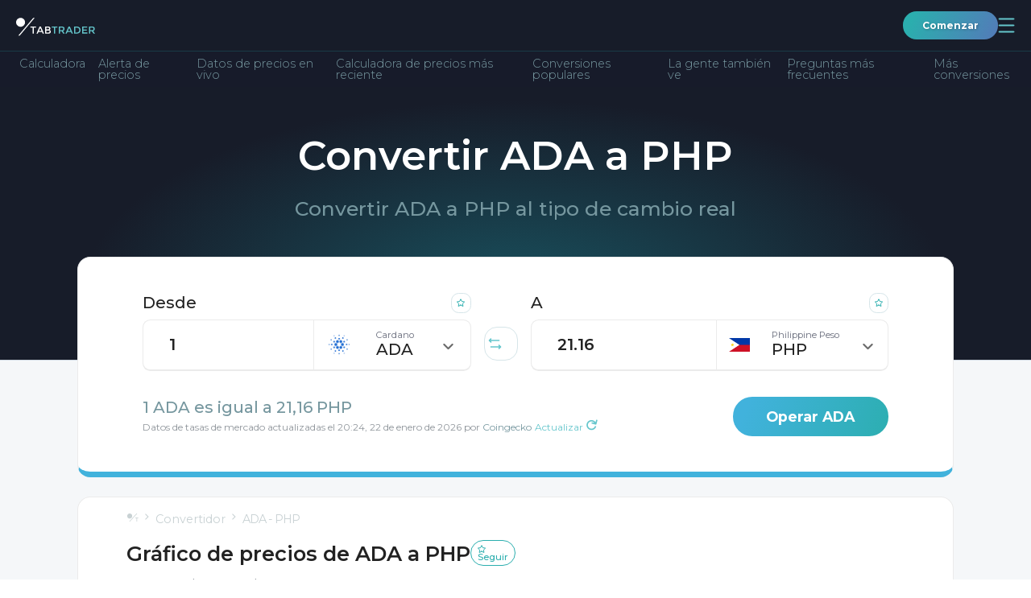

--- FILE ---
content_type: text/html; charset=utf-8
request_url: https://tabtrader.com/es/converter/ada-php
body_size: 40240
content:
<!doctype html>
<html data-n-head-ssr dir="auto" lang="es" data-n-head="%7B%22dir%22:%7B%22ssr%22:%22auto%22%7D,%22lang%22:%7B%22ssr%22:%22es%22%7D%7D">
  <head >
    <meta data-n-head="ssr" charset="utf-8"><meta data-n-head="ssr" name="viewport" content="width=device-width, initial-scale=1"><meta data-n-head="ssr" name="format-detection" content="telephone=no"><meta data-n-head="ssr" name="theme-color" content="#171c29" data-scroll-color="#ffffff" id="theme-color-meta"><meta data-n-head="ssr" name="description" content="Convertidor de ADA a PHP en línea. Calculadora TabTrader de Cardano a Peso filipino."><meta data-n-head="ssr" property="og:title" content="Gráfico de precios de ADA a "><meta data-n-head="ssr" property="og:type" content="website"><meta data-n-head="ssr" property="og:url" content="https://tabtrader.com/es/converter/ada-php"><meta data-n-head="ssr" property="og:description" content="Convertidor de ADA a PHP en línea. Calculadora TabTrader de Cardano a Peso filipino."><meta data-n-head="ssr" property="og:site_name" content="Convertidor | TabTrader"><meta data-n-head="ssr" property="og:image" content="https://tabtrader.com/_nuxt/img/converterPreviewImage.1d35180.png"><meta data-n-head="ssr" name="twitter:card" content="summary_large_image"><meta data-n-head="ssr" name="twitter:site" content="@tabtraderpro"><meta data-n-head="ssr" name="twitter:creator" content="@tabtraderpro"><meta data-n-head="ssr" name="twitter:title" content="Gráfico de precios de ADA a "><meta data-n-head="ssr" name="twitter:description" content="Convertidor de ADA a PHP en línea. Calculadora TabTrader de Cardano a Peso filipino."><meta data-n-head="ssr" name="twitter:image" content="https://tabtrader.com/_nuxt/img/converterPreviewImage.1d35180.png"><meta data-n-head="ssr" data-hid="i18n-og" property="og:locale" content="es"><meta data-n-head="ssr" data-hid="i18n-og-alt-en" property="og:locale:alternate" content="en"><meta data-n-head="ssr" data-hid="i18n-og-alt-tr" property="og:locale:alternate" content="tr"><meta data-n-head="ssr" data-hid="i18n-og-alt-pt" property="og:locale:alternate" content="pt"><meta data-n-head="ssr" data-hid="i18n-og-alt-ru" property="og:locale:alternate" content="ru"><meta data-n-head="ssr" data-hid="i18n-og-alt-vi" property="og:locale:alternate" content="vi"><meta data-n-head="ssr" data-hid="i18n-og-alt-id" property="og:locale:alternate" content="id"><meta data-n-head="ssr" data-hid="i18n-og-alt-ko" property="og:locale:alternate" content="ko"><meta data-n-head="ssr" data-hid="i18n-og-alt-ms" property="og:locale:alternate" content="ms"><meta data-n-head="ssr" data-hid="i18n-og-alt-de" property="og:locale:alternate" content="de"><meta data-n-head="ssr" data-hid="i18n-og-alt-fr" property="og:locale:alternate" content="fr"><meta data-n-head="ssr" data-hid="i18n-og-alt-th" property="og:locale:alternate" content="th"><meta data-n-head="ssr" data-hid="i18n-og-alt-el" property="og:locale:alternate" content="el"><meta data-n-head="ssr" data-hid="i18n-og-alt-hi" property="og:locale:alternate" content="hi"><meta data-n-head="ssr" data-hid="i18n-og-alt-it" property="og:locale:alternate" content="it"><meta data-n-head="ssr" data-hid="i18n-og-alt-pl" property="og:locale:alternate" content="pl"><meta data-n-head="ssr" data-hid="i18n-og-alt-ro" property="og:locale:alternate" content="ro"><meta data-n-head="ssr" data-hid="i18n-og-alt-nl" property="og:locale:alternate" content="nl"><meta data-n-head="ssr" data-hid="i18n-og-alt-ja" property="og:locale:alternate" content="ja"><meta data-n-head="ssr" data-hid="i18n-og-alt-da" property="og:locale:alternate" content="da"><meta data-n-head="ssr" data-hid="i18n-og-alt-hu" property="og:locale:alternate" content="hu"><meta data-n-head="ssr" data-hid="i18n-og-alt-sr" property="og:locale:alternate" content="sr"><meta data-n-head="ssr" data-hid="i18n-og-alt-zh-Hans" property="og:locale:alternate" content="zh_Hans"><meta data-n-head="ssr" data-hid="i18n-og-alt-zh-Hant" property="og:locale:alternate" content="zh_Hant"><meta data-n-head="ssr" data-hid="i18n-og-alt-hr" property="og:locale:alternate" content="hr"><meta data-n-head="ssr" data-hid="i18n-og-alt-ar" property="og:locale:alternate" content="ar"><meta data-n-head="ssr" data-hid="i18n-og-alt-fa" property="og:locale:alternate" content="fa"><meta data-n-head="ssr" data-hid="i18n-og-alt-he" property="og:locale:alternate" content="he"><meta data-n-head="ssr" data-hid="i18n-og-alt-ur" property="og:locale:alternate" content="ur"><title>Convertidor de ADA a PHP - Calculadora de Cardano a Peso filipino</title><link data-n-head="ssr" rel="icon" type="image/x-icon" href="/favicon.ico"><link data-n-head="ssr" rel="preconnect" href="https://fonts.googleapis.com"><link data-n-head="ssr" rel="preconnect" href="https://fonts.gstatic.com" crossorigin="true"><link data-n-head="ssr" rel="stylesheet" href="https://fonts.googleapis.com/css2?family=Montserrat:wght@300;400;500;600;700;800;900&amp;display=swap"><link data-n-head="ssr" data-hid="i18n-alt-en" rel="alternate" href="https://tabtrader.com/converter/ada-php" hreflang="en"><link data-n-head="ssr" data-hid="i18n-alt-tr" rel="alternate" href="https://tabtrader.com/tr/converter/ada-php" hreflang="tr"><link data-n-head="ssr" data-hid="i18n-alt-es" rel="alternate" href="https://tabtrader.com/es/converter/ada-php" hreflang="es"><link data-n-head="ssr" data-hid="i18n-alt-pt" rel="alternate" href="https://tabtrader.com/pt/converter/ada-php" hreflang="pt"><link data-n-head="ssr" data-hid="i18n-alt-ru" rel="alternate" href="https://tabtrader.com/ru/converter/ada-php" hreflang="ru"><link data-n-head="ssr" data-hid="i18n-alt-vi" rel="alternate" href="https://tabtrader.com/vi/converter/ada-php" hreflang="vi"><link data-n-head="ssr" data-hid="i18n-alt-id" rel="alternate" href="https://tabtrader.com/id/converter/ada-php" hreflang="id"><link data-n-head="ssr" data-hid="i18n-alt-ko" rel="alternate" href="https://tabtrader.com/ko/converter/ada-php" hreflang="ko"><link data-n-head="ssr" data-hid="i18n-alt-ms" rel="alternate" href="https://tabtrader.com/ms/converter/ada-php" hreflang="ms"><link data-n-head="ssr" data-hid="i18n-alt-de" rel="alternate" href="https://tabtrader.com/de/converter/ada-php" hreflang="de"><link data-n-head="ssr" data-hid="i18n-alt-fr" rel="alternate" href="https://tabtrader.com/fr/converter/ada-php" hreflang="fr"><link data-n-head="ssr" data-hid="i18n-alt-th" rel="alternate" href="https://tabtrader.com/th/converter/ada-php" hreflang="th"><link data-n-head="ssr" data-hid="i18n-alt-el" rel="alternate" href="https://tabtrader.com/el/converter/ada-php" hreflang="el"><link data-n-head="ssr" data-hid="i18n-alt-hi" rel="alternate" href="https://tabtrader.com/hi/converter/ada-php" hreflang="hi"><link data-n-head="ssr" data-hid="i18n-alt-it" rel="alternate" href="https://tabtrader.com/it/converter/ada-php" hreflang="it"><link data-n-head="ssr" data-hid="i18n-alt-pl" rel="alternate" href="https://tabtrader.com/pl/converter/ada-php" hreflang="pl"><link data-n-head="ssr" data-hid="i18n-alt-ro" rel="alternate" href="https://tabtrader.com/ro/converter/ada-php" hreflang="ro"><link data-n-head="ssr" data-hid="i18n-alt-nl" rel="alternate" href="https://tabtrader.com/nl/converter/ada-php" hreflang="nl"><link data-n-head="ssr" data-hid="i18n-alt-ja" rel="alternate" href="https://tabtrader.com/ja/converter/ada-php" hreflang="ja"><link data-n-head="ssr" data-hid="i18n-alt-da" rel="alternate" href="https://tabtrader.com/da/converter/ada-php" hreflang="da"><link data-n-head="ssr" data-hid="i18n-alt-hu" rel="alternate" href="https://tabtrader.com/hu/converter/ada-php" hreflang="hu"><link data-n-head="ssr" data-hid="i18n-alt-sr" rel="alternate" href="https://tabtrader.com/sr/converter/ada-php" hreflang="sr"><link data-n-head="ssr" data-hid="i18n-alt-zh" rel="alternate" href="https://tabtrader.com/zh-Hans/converter/ada-php" hreflang="zh"><link data-n-head="ssr" data-hid="i18n-alt-zh-Hans" rel="alternate" href="https://tabtrader.com/zh-Hans/converter/ada-php" hreflang="zh-Hans"><link data-n-head="ssr" data-hid="i18n-alt-zh-Hant" rel="alternate" href="https://tabtrader.com/zh-Hant/converter/ada-php" hreflang="zh-Hant"><link data-n-head="ssr" data-hid="i18n-alt-hr" rel="alternate" href="https://tabtrader.com/hr/converter/ada-php" hreflang="hr"><link data-n-head="ssr" data-hid="i18n-alt-ar" rel="alternate" href="https://tabtrader.com/ar/converter/ada-php" hreflang="ar"><link data-n-head="ssr" data-hid="i18n-alt-fa" rel="alternate" href="https://tabtrader.com/fa/converter/ada-php" hreflang="fa"><link data-n-head="ssr" data-hid="i18n-alt-he" rel="alternate" href="https://tabtrader.com/he/converter/ada-php" hreflang="he"><link data-n-head="ssr" data-hid="i18n-alt-ur" rel="alternate" href="https://tabtrader.com/ur/converter/ada-php" hreflang="ur"><link data-n-head="ssr" data-hid="i18n-xd" rel="alternate" href="https://tabtrader.com/converter/ada-php" hreflang="x-default"><link data-n-head="ssr" data-hid="i18n-can" rel="canonical" href="https://tabtrader.com/es/converter/ada-php"><script data-n-head="ssr" type="application/ld+json">{"@context":"https://schema.org","@type":"FAQPage","mainEntity":[{"@type":"Question","name":"¿Qué es Cardano (ADA)?","acceptedAnswer":{"@type":"Answer","text":"Cardano (ADA) es una plataforma blockchain descentralizada de código abierto asegurada por un mecanismo de consenso de prueba de participación (PoS). Fue lanzado en 2017 por Charles Hoskinson, uno de los cofundadores de la red blockchain Ethereum (ETH).&amp;nbsp;"}},{"@type":"Question","name":"¿Cómo funciona Cardano (ADA)?","acceptedAnswer":{"@type":"Answer","text":"La cualidad definitiva de Cardano es su énfasis en un enfoque científico impulsado por la investigación para el desarrollo de blockchain. La plataforma busca resolver problemas relacionados con la escalabilidad, la interoperabilidad y la sostenibilidad visto en redes anteriores."}},{"@type":"Question","name":"¿Cómo se protege la red Cardano (ADA)?","acceptedAnswer":{"@type":"Answer","text":"La cadena de bloques Cardano se estratifica en dos capas: la capa de liquidación de Cardano (CSL) y la capa de computación de Cardano (CCL). Cardano Settlement Layer facilita las transacciones de ADA entre pares dentro de la red, mientras que Cardano Computation Layer se utiliza para ejecutar contratos inteligentes."}},{"@type":"Question","name":"¿Cuál es la capitalización de mercado de ADA?","acceptedAnswer":{"@type":"Answer","text":"Cardano está protegido a través de un protocolo de consenso de prueba de participación (PoS) especialmente diseñado llamado Ouroboros. Como se indica en el sitio web oficial de Cardano, Ouroboros puede proporcionar y mejorar las garantías de seguridad de prueba de trabajo (PoW) a una fracción del costo de energía."}},{"@type":"Question","name":"¿Cuál es el suministro circulante de ADA?","acceptedAnswer":{"@type":"Answer","text":"Cardano (ADA) tiene actualmente una capitalización de mercado de 778.682.545.515,00 PHP"}},{"@type":"Question","name":"¿Cómo apostar en Cardano (ADA)?","acceptedAnswer":{"@type":"Answer","text":"La oferta circulante actual de Cardano (ADA) es 36.774.107.790,58 US$"}},{"@type":"Question","name":"¿Cómo comprar Cardano (ADA)?&amp;nbsp;","acceptedAnswer":{"@type":"Answer","text":"Cardano es una plataforma blockchain de prueba de participación (PoS), lo que significa que sus nodos compiten por la oportunidad de validar el siguiente bloque de transacciones apilando la criptomoneda asociada. &amp;nbsp;Replantear ADA se realiza más comúnmente delegando la moneda a un grupo de apuestas desde una billetera Web 3.0 como Daedalus o Yoroi."}}]}</script><link rel="stylesheet" href="/_nuxt/css/fdf6f16.css"><link rel="stylesheet" href="/_nuxt/css/79c1475.css"><link rel="stylesheet" href="/_nuxt/css/2afebca.css"><link rel="stylesheet" href="/_nuxt/css/ecce143.css"><link rel="stylesheet" href="/_nuxt/css/81ef062.css">
  </head>
  <body >
    <div data-server-rendered="true" id="__nuxt"><!----><div id="__layout"><div class="app-container" data-v-46310498><header class="landing-header--contrast-background main-header main-header--contrast-background" data-v-695d8bec data-v-46310498><nav data-v-695d8bec><div class="main-header__mobile" data-v-41ada37e data-v-695d8bec><ul class="mobile-header container-new" data-v-41ada37e><li data-v-41ada37e><a href="/es" class="common-logo-link mobile-header__logo nuxt-link-active" data-v-79c60267 data-v-41ada37e><span class="IH" data-v-79c60267>Página principal</span> <svg width="209" height="42" viewBox="0 0 209 42" fill="none" xmlns="http://www.w3.org/2000/svg" alt="Logo de TabTrader" class="common-logo-link__logo" data-v-79c60267><path d="M46.9023 25.9675V41.9645H43.7054V25.9675H38V23.0371H52.6076V25.9675H46.9023Z" fill="white" data-v-79c60267></path><path d="M59.1501 37.6538L57.264 41.9651H53.8691L62.1678 23.0566H65.5628L73.8615 41.984H70.4665L68.5711 37.6727H59.1501V37.6538ZM67.2904 34.7044L63.8653 26.902L60.4459 34.7044H67.2904Z" fill="white" data-v-79c60267></path><path d="M85.1695 41.9646H76.918V23.0372H84.2397C85.36 23.0151 86.4768 23.1724 87.5478 23.5032C88.3373 23.7208 89.0514 24.1535 89.6112 24.7534C90.448 25.648 90.9134 26.8296 90.9126 28.057C90.958 28.6792 90.8553 29.3034 90.6129 29.8778C90.3706 30.4523 89.9955 30.9605 89.5188 31.3606C89.2953 31.533 89.0596 31.6887 88.8134 31.8265C88.6833 31.8834 88.4607 31.9951 88.1438 32.1448C89.2221 32.3501 90.2023 32.9083 90.9315 33.7322C91.6354 34.5638 92.0064 35.6284 91.9726 36.7194C91.9873 38.0123 91.5081 39.2617 90.6335 40.2105C89.8889 40.8599 89.0205 41.3504 88.0811 41.6519C87.1418 41.9535 86.1511 42.0599 85.1695 41.9646V41.9646ZM80.096 30.8965H84.1473C86.4521 30.8965 87.6044 30.1122 87.6044 28.5438C87.638 28.1758 87.5791 27.8052 87.4331 27.466C87.2871 27.1268 87.0588 26.8298 86.7689 26.6022C85.9862 26.1487 85.0863 25.9409 84.185 26.0055H80.1149V30.8965H80.096ZM80.096 39.0152H85.0771C86.0036 39.0681 86.9275 38.8719 87.7534 38.447C88.0801 38.2152 88.3389 37.8996 88.5024 37.533C88.666 37.1664 88.7285 36.7624 88.6833 36.3633C88.6833 34.6837 87.3454 33.8439 84.6697 33.8439H80.079V39.0134L80.096 39.0152Z" fill="white" data-v-79c60267></path><path d="M103.493 25.9675V41.9645H100.315V25.9675H94.6094V23.0371H109.217V25.9675H103.493Z" fill="#65C6CC" data-v-79c60267></path><path d="M128.119 29.1787C128.258 30.4887 127.923 31.8051 127.176 32.8878C126.429 33.9706 125.319 34.7477 124.049 35.0774L128.973 41.946H124.922L120.424 35.5813H116.242V41.946H113.064V23.0375H120.071C122.23 22.8513 124.392 23.3616 126.242 24.4942C126.9 25.0716 127.413 25.7968 127.739 26.6108C128.065 27.4248 128.195 28.3046 128.119 29.1787V29.1787ZM123.881 31.8666C124.229 31.5176 124.496 31.0957 124.663 30.6311C124.83 30.1664 124.893 29.6705 124.847 29.1787C124.904 28.7051 124.843 28.2245 124.667 27.781C124.492 27.3375 124.209 26.9453 123.843 26.6404C122.748 26.082 121.518 25.8426 120.294 25.949H116.242V32.6982H120.203C121.488 32.8358 122.783 32.5406 123.883 31.859L123.881 31.8666Z" fill="#65C6CC" data-v-79c60267></path><path d="M135.794 37.6538L133.899 41.9651H130.504L138.803 23.0566H142.198L150.496 41.984H147.101L145.206 37.6538H135.794ZM143.935 34.7044L140.494 26.9209L137.075 34.7233L143.935 34.7044Z" fill="#65C6CC" data-v-79c60267></path><path d="M167.815 25.5197C168.737 26.4033 169.457 27.4759 169.929 28.6644C170.4 29.853 170.611 31.1296 170.546 32.4073C170.614 33.6912 170.414 34.9752 169.959 36.1772C169.505 37.3791 168.805 38.4726 167.906 39.3876C165.65 41.2747 162.748 42.1995 159.822 41.9638H153.561V23.0364H160.028C162.843 22.8489 165.624 23.7359 167.815 25.5197V25.5197ZM167.333 32.4811C167.333 28.1509 164.861 25.9857 159.917 25.9857H156.739V38.9576H160.269C162.16 39.0908 164.031 38.5045 165.511 37.3153C166.145 36.6899 166.636 35.9338 166.95 35.0992C167.265 34.2646 167.395 33.3713 167.333 32.4811V32.4811Z" fill="#65C6CC" data-v-79c60267></path><path d="M188.297 23.0371V26.0414H178.242V31.0441H187.275V33.8855H178.242V38.9432H188.616V41.9475H175.064V23.0371H188.297Z" fill="#65C6CC" data-v-79c60267></path><path d="M208.147 29.1785C208.285 30.4885 207.95 31.8049 207.203 32.8877C206.456 33.9705 205.346 34.7475 204.076 35.0772L209.001 41.9458H204.95L200.451 35.5811H196.27V41.9458H193.092V23.0374H200.098C202.257 22.8516 204.418 23.3619 206.268 24.494C206.93 25.0685 207.445 25.7932 207.772 26.608C208.098 27.4227 208.227 28.3039 208.147 29.1785V29.1785ZM203.927 31.8665C204.275 31.5175 204.542 31.0956 204.709 30.6309C204.876 30.1663 204.939 29.6703 204.893 29.1785C204.952 28.7049 204.89 28.224 204.715 27.7804C204.54 27.3367 204.256 26.9446 203.89 26.6402C202.794 26.0818 201.564 25.8423 200.34 25.9488H196.298V32.6981H200.259C201.544 32.8329 202.837 32.5379 203.939 31.8589L203.927 31.8665Z" fill="#65C6CC" data-v-79c60267></path><path d="M11.83 23.6462C18.3635 23.6462 23.6599 18.3528 23.6599 11.8231C23.6599 5.29339 18.3635 0 11.83 0C5.29646 0 0 5.29339 0 11.8231C0 18.3528 5.29646 23.6462 11.83 23.6462Z" fill="white" data-v-79c60267></path><path d="M9.6507 47H5.95312L45.4201 0H49.1177L9.6507 47Z" fill="white" data-v-79c60267></path></svg></a></li> <li data-v-41ada37e><div class="mobile-header__user-container" data-v-41ada37e><a href="https://app.tabtrader.com" target="_blank" class="gradient-button gradient-button--rounded gradient-button--xxs" data-v-09084a4b data-v-41ada37e>
          Comenzar
        </a> <button aria-expanded="false" aria-controls="navigation-popup" class="mobile-header__button mobile-header__button--open" data-v-41ada37e><span class="IH" data-v-41ada37e>Abrir navegación</span> <svg width="21" height="19" viewBox="0 0 21 19" fill="none" xmlns="http://www.w3.org/2000/svg" class="mobile-header__button-icon" data-v-41ada37e data-v-41ada37e><path d="M1.5238 1.5H19.5238" stroke="#65C6CC" stroke-width="1.8" stroke-linecap="round" data-v-41ada37e data-v-41ada37e></path><path d="M1.5238 9.5H19.5238" stroke="#65C6CC" stroke-width="1.8" stroke-linecap="round" data-v-41ada37e data-v-41ada37e></path><path d="M1.5238 17.5H19.5238" stroke="#65C6CC" stroke-width="1.8" stroke-linecap="round" data-v-41ada37e data-v-41ada37e></path></svg></button> <div id="navigation-popup" class="mobile-menu" style="display:none;" data-v-20baa27a data-v-41ada37e><div class="mobile-menu__header" data-v-20baa27a><label class="language-selector" data-v-47fe3c44 data-v-20baa27a><span class="IH" data-v-47fe3c44>Seleccionar Idioma</span> <div class="fixed-container" data-v-47fe3c44><button class="language-selector__label" data-v-47fe3c44><!----></button> <!----></div></label> <button aria-controls="navigation-popup" class="mobile-menu__button" data-v-20baa27a><span class="IH" data-v-20baa27a>$t('mobileHeader:button:close')</span> <svg width="32" height="32" viewBox="0 0 32 32" fill="none" xmlns="http://www.w3.org/2000/svg" class="mobile-menu__button-icon" data-v-20baa27a data-v-20baa27a><rect x="0.75" y="0.75" width="30.5" height="30.5" rx="8.25" stroke="url(#paint0_linear_306_897)" stroke-width="1.5" data-v-20baa27a data-v-20baa27a></rect><path d="M7.5 8L25 24" stroke="url(#paint1_linear_306_897)" stroke-width="1.5" data-v-20baa27a data-v-20baa27a></path><path d="M25 8L7.5 24" stroke="url(#paint2_linear_306_897)" stroke-width="1.5" data-v-20baa27a data-v-20baa27a></path><defs data-v-20baa27a data-v-20baa27a><linearGradient id="paint0_linear_306_897" x1="30.1949" y1="-20.9908" x2="-12.3146" y2="-10.2824" gradientUnits="userSpaceOnUse" data-v-20baa27a data-v-20baa27a><stop stop-color="#6683BD" data-v-20baa27a data-v-20baa27a></stop><stop offset="1" stop-color="#2BAEAE" data-v-20baa27a data-v-20baa27a></stop></linearGradient><linearGradient id="paint1_linear_306_897" x1="24.0128" y1="-2.49541" x2="1.03457" y2="3.83561" gradientUnits="userSpaceOnUse" data-v-20baa27a data-v-20baa27a><stop stop-color="#6683BD" data-v-20baa27a data-v-20baa27a></stop><stop offset="1" stop-color="#2BAEAE" data-v-20baa27a data-v-20baa27a></stop></linearGradient><linearGradient id="paint2_linear_306_897" x1="8.48718" y1="-2.49541" x2="31.4654" y2="3.83561" gradientUnits="userSpaceOnUse" data-v-20baa27a data-v-20baa27a><stop stop-color="#6683BD" data-v-20baa27a data-v-20baa27a></stop><stop offset="1" stop-color="#2BAEAE" data-v-20baa27a data-v-20baa27a></stop></linearGradient></defs></svg></button></div> <ul class="navigation-list" data-v-ac7ba5ce data-v-20baa27a><li class="navigation-list__item" data-v-ac7ba5ce><div class="navigation-list__container" data-v-ac7ba5ce><button class="navigation-list__link" data-v-ac7ba5ce><span class="navigation-list__link-title" data-v-ac7ba5ce>
            Producto
            <!----></span> <span class="navigation-list__link-icon" data-v-ac7ba5ce><svg width="21" height="13" viewBox="0 0 21 13" fill="none" xmlns="http://www.w3.org/2000/svg" data-v-ac7ba5ce data-v-ac7ba5ce><path d="M1 12.2917L10.5 2L20 12.2917" stroke="url(#paint0_linear_306_1110)" stroke-width="2" data-v-ac7ba5ce data-v-ac7ba5ce></path><defs data-v-ac7ba5ce data-v-ac7ba5ce><linearGradient id="paint0_linear_306_1110" x1="18.9282" y1="-4.75095" x2="-3.14048" y2="5.51225" gradientUnits="userSpaceOnUse" data-v-ac7ba5ce data-v-ac7ba5ce><stop stop-color="#6683BD" data-v-ac7ba5ce data-v-ac7ba5ce></stop><stop offset="1" stop-color="#2BAEAE" data-v-ac7ba5ce data-v-ac7ba5ce></stop></linearGradient></defs></svg></span></button> <ul class="navigation-list__inner-list" data-v-ac7ba5ce><li data-v-ac7ba5ce><a href="/helpcenter" tabindex="-1" class="a navigation-list__link" data-v-ac7ba5ce><span class="navigation-list__link-title" data-v-ac7ba5ce>
                Centro de Ayuda
                <!----></span></a></li><li data-v-ac7ba5ce><a href="/es/token" tabindex="-1" class="a navigation-list__link" data-v-ac7ba5ce><span class="navigation-list__link-title" data-v-ac7ba5ce>
                Token
                <!----></span></a></li><li data-v-ac7ba5ce><a href="/es/scan" tabindex="-1" class="a navigation-list__link" data-v-ac7ba5ce><span class="navigation-list__link-title" data-v-ac7ba5ce>
                Generador de QR
                <!----></span></a></li><li data-v-ac7ba5ce><a href="/es/alert/btc-usd" tabindex="-1" class="a navigation-list__link" data-v-ac7ba5ce><span class="navigation-list__link-title" data-v-ac7ba5ce>
                Alerta
                <!----></span></a></li></ul></div></li><li class="navigation-list__item" data-v-ac7ba5ce><a href="/es" class="a navigation-list__link nuxt-link-active" data-v-ac7ba5ce><span class="navigation-list__link-title" data-v-ac7ba5ce>
          Inicio
          <!----> <!----></span></a></li><li class="navigation-list__item" data-v-ac7ba5ce><a href="/es/converter/ttt-usd" class="a navigation-list__link" data-v-ac7ba5ce><span class="navigation-list__link-title" data-v-ac7ba5ce>
          Convertidor
          <!----> <!----></span></a></li><li class="navigation-list__item" data-v-ac7ba5ce><div class="navigation-list__container" data-v-ac7ba5ce><button class="navigation-list__link" data-v-ac7ba5ce><span class="navigation-list__link-title" data-v-ac7ba5ce>
            Empresa
            <!----></span> <span class="navigation-list__link-icon" data-v-ac7ba5ce><svg width="21" height="13" viewBox="0 0 21 13" fill="none" xmlns="http://www.w3.org/2000/svg" data-v-ac7ba5ce data-v-ac7ba5ce><path d="M1 12.2917L10.5 2L20 12.2917" stroke="url(#paint0_linear_306_1110)" stroke-width="2" data-v-ac7ba5ce data-v-ac7ba5ce></path><defs data-v-ac7ba5ce data-v-ac7ba5ce><linearGradient id="paint0_linear_306_1110" x1="18.9282" y1="-4.75095" x2="-3.14048" y2="5.51225" gradientUnits="userSpaceOnUse" data-v-ac7ba5ce data-v-ac7ba5ce><stop stop-color="#6683BD" data-v-ac7ba5ce data-v-ac7ba5ce></stop><stop offset="1" stop-color="#2BAEAE" data-v-ac7ba5ce data-v-ac7ba5ce></stop></linearGradient></defs></svg></span></button> <ul class="navigation-list__inner-list" data-v-ac7ba5ce><li data-v-ac7ba5ce><a href="/es/blog" tabindex="-1" class="a navigation-list__link" data-v-ac7ba5ce><span class="navigation-list__link-title" data-v-ac7ba5ce>
                Blog
                <!----></span></a></li><li data-v-ac7ba5ce><a href="/es/communities" tabindex="-1" class="a navigation-list__link" data-v-ac7ba5ce><span class="navigation-list__link-title" data-v-ac7ba5ce>
                Comunidades
                <!----></span></a></li></ul></div></li><li class="navigation-list__item" data-v-ac7ba5ce><a href="/es/academy" class="a navigation-list__link" data-v-ac7ba5ce><span class="navigation-list__link-title" data-v-ac7ba5ce>
          Academia
          <!----> <!----></span></a></li><li class="navigation-list__item" data-v-ac7ba5ce><a href="/es/pro" class="a navigation-list__link" data-v-ac7ba5ce><span class="navigation-list__link-title" data-v-ac7ba5ce>
          TabTrader
          <!----> <svg width="44" height="19" viewBox="0 0 44 19" fill="none" xmlns="http://www.w3.org/2000/svg" class="navigation-list__link-custom-icon navigation-list__link-custom-icon-after" data-v-ac7ba5ce><rect width="44" height="19" rx="5" fill="#1D58AF" fill-opacity="0.8" data-v-ac7ba5ce></rect><path d="M11.6484 10.9453H8.75V9.11719H11.6484C12.0964 9.11719 12.4609 9.04427 12.7422 8.89844C13.0234 8.7474 13.2292 8.53906 13.3594 8.27344C13.4896 8.00781 13.5547 7.70833 13.5547 7.375C13.5547 7.03646 13.4896 6.72135 13.3594 6.42969C13.2292 6.13802 13.0234 5.90365 12.7422 5.72656C12.4609 5.54948 12.0964 5.46094 11.6484 5.46094H9.5625V15H7.21875V3.625H11.6484C12.5391 3.625 13.3021 3.78646 13.9375 4.10938C14.5781 4.42708 15.0677 4.86719 15.4062 5.42969C15.7448 5.99219 15.9141 6.63542 15.9141 7.35938C15.9141 8.09375 15.7448 8.72917 15.4062 9.26562C15.0677 9.80208 14.5781 10.2161 13.9375 10.5078C13.3021 10.7995 12.5391 10.9453 11.6484 10.9453ZM17.5312 3.625H21.7734C22.6432 3.625 23.3906 3.75521 24.0156 4.01562C24.6458 4.27604 25.1302 4.66146 25.4688 5.17188C25.8073 5.68229 25.9766 6.3099 25.9766 7.05469C25.9766 7.66406 25.8724 8.1875 25.6641 8.625C25.4609 9.05729 25.1719 9.41927 24.7969 9.71094C24.4271 9.9974 23.9922 10.2266 23.4922 10.3984L22.75 10.7891H19.0625L19.0469 8.96094H21.7891C22.2005 8.96094 22.5417 8.88802 22.8125 8.74219C23.0833 8.59635 23.2865 8.39323 23.4219 8.13281C23.5625 7.8724 23.6328 7.57031 23.6328 7.22656C23.6328 6.86198 23.5651 6.54688 23.4297 6.28125C23.2943 6.01562 23.0885 5.8125 22.8125 5.67188C22.5365 5.53125 22.1901 5.46094 21.7734 5.46094H19.875V15H17.5312V3.625ZM23.8906 15L21.2969 9.92969L23.7734 9.91406L26.3984 14.8906V15H23.8906ZM37.125 9.04688V9.58594C37.125 10.4505 37.0078 11.2266 36.7734 11.9141C36.5391 12.6016 36.2083 13.1875 35.7812 13.6719C35.3542 14.151 34.8438 14.5182 34.25 14.7734C33.6615 15.0286 33.0078 15.1562 32.2891 15.1562C31.5755 15.1562 30.9219 15.0286 30.3281 14.7734C29.7396 14.5182 29.2292 14.151 28.7969 13.6719C28.3646 13.1875 28.0286 12.6016 27.7891 11.9141C27.5547 11.2266 27.4375 10.4505 27.4375 9.58594V9.04688C27.4375 8.17708 27.5547 7.40104 27.7891 6.71875C28.0234 6.03125 28.3542 5.44531 28.7812 4.96094C29.2135 4.47656 29.724 4.10677 30.3125 3.85156C30.9062 3.59635 31.5599 3.46875 32.2734 3.46875C32.9922 3.46875 33.6458 3.59635 34.2344 3.85156C34.8281 4.10677 35.3385 4.47656 35.7656 4.96094C36.1979 5.44531 36.5312 6.03125 36.7656 6.71875C37.0052 7.40104 37.125 8.17708 37.125 9.04688ZM34.7578 9.58594V9.03125C34.7578 8.42708 34.7031 7.89583 34.5938 7.4375C34.4844 6.97917 34.3229 6.59375 34.1094 6.28125C33.8958 5.96875 33.6354 5.73438 33.3281 5.57812C33.0208 5.41667 32.6693 5.33594 32.2734 5.33594C31.8776 5.33594 31.526 5.41667 31.2188 5.57812C30.9167 5.73438 30.6589 5.96875 30.4453 6.28125C30.237 6.59375 30.0781 6.97917 29.9688 7.4375C29.8594 7.89583 29.8047 8.42708 29.8047 9.03125V9.58594C29.8047 10.1849 29.8594 10.7161 29.9688 11.1797C30.0781 11.638 30.2396 12.026 30.4531 12.3438C30.6667 12.6562 30.9271 12.8932 31.2344 13.0547C31.5417 13.2161 31.8932 13.2969 32.2891 13.2969C32.6849 13.2969 33.0365 13.2161 33.3438 13.0547C33.651 12.8932 33.9089 12.6562 34.1172 12.3438C34.3255 12.026 34.4844 11.638 34.5938 11.1797C34.7031 10.7161 34.7578 10.1849 34.7578 9.58594Z" fill="white" data-v-ac7ba5ce></path></svg></span></a></li><li class="navigation-list__item" data-v-ac7ba5ce><a href="https://app.tabtrader.com" target="_blank" class="a navigation-list__link" data-v-ac7ba5ce><span class="navigation-list__link-title" data-v-ac7ba5ce>
          Gráfico
          <svg width="13.545074mm" height="13.545072mm" viewBox="0 0 13.545074 13.545072" version="1.1" id="svg5" xml:space="preserve" inkscape:version="1.2.1 (9c6d41e410, 2022-07-14)" sodipodi:docname="tv icon.svg" color="currentColor" xmlns:inkscape="http://www.inkscape.org/namespaces/inkscape" xmlns:sodipodi="http://sodipodi.sourceforge.net/DTD/sodipodi-0.dtd" xmlns="http://www.w3.org/2000/svg" xmlns:svg="http://www.w3.org/2000/svg" class="navigation-list__link-custom-icon" data-v-ac7ba5ce data-v-ac7ba5ce><sodipodi:namedview id="namedview7" pagecolor="#ffffff" bordercolor="#666666" borderopacity="1.0" inkscape:showpageshadow="2" inkscape:pageopacity="0.0" inkscape:pagecheckerboard="0" inkscape:deskcolor="#d1d1d1" inkscape:document-units="mm" showgrid="false" inkscape:zoom="2.9469416" inkscape:cx="151.68268" inkscape:cy="99.594779" inkscape:window-width="1920" inkscape:window-height="1002" inkscape:window-x="-8" inkscape:window-y="-8" inkscape:window-maximized="1" inkscape:current-layer="layer1" data-v-ac7ba5ce data-v-ac7ba5ce></sodipodi:namedview><defs id="defs2" data-v-ac7ba5ce data-v-ac7ba5ce><clipPath clipPathUnits="userSpaceOnUse" id="clipPath1582" data-v-ac7ba5ce data-v-ac7ba5ce><rect id="rect1584" width="20.829504" height="19.752115" x="-76.853691" y="-114.56227" style="fill:#000000;stroke-width:0.1;" data-v-ac7ba5ce data-v-ac7ba5ce></rect></clipPath></defs><g inkscape:label="Layer 1" inkscape:groupmode="layer" id="layer1" transform="translate(-54.750811,-26.918288)" data-v-ac7ba5ce data-v-ac7ba5ce><rect stroke="currentColor" id="rect1644" width="12.345074" height="12.345072" x="55.350811" y="27.518288" ry="2.0201027" inkscape:export-filename="tv icon.png" inkscape:export-xdpi="300" inkscape:export-ydpi="300" style="fill:none;stroke-width:1;stroke-dasharray:none;stroke-opacity:1;" data-v-ac7ba5ce data-v-ac7ba5ce></rect><path stroke="currentColor" d="m 58.089421,34.758423 2.444197,-2.095027 2.031544,2.031542 2.158514,-1.936314" id="path1702" sodipodi:nodetypes="cccc" style="stroke-width:1;stroke-linecap:round;stroke-linejoin:round;stroke-dasharray:none;stroke-opacity:1;" data-v-ac7ba5ce data-v-ac7ba5ce></path></g></svg> <!----></span></a></li></ul> <a href="https://app.tabtrader.com" target="_blank" class="mobile-menu__app-button gradient-button" data-v-09084a4b data-v-20baa27a>
    Comienza a operar
  </a> <div class="vue-portal-target" data-v-20baa27a></div></div></div></li></ul></div> <div class="desktop-header container-new main-header__desktop" data-v-d7836092 data-v-695d8bec><a href="/es" class="common-logo-link nuxt-link-active" data-v-79c60267 data-v-d7836092><span class="IH" data-v-79c60267>Página principal</span> <svg width="209" height="42" viewBox="0 0 209 42" fill="none" xmlns="http://www.w3.org/2000/svg" alt="Logo de TabTrader" class="common-logo-link__logo" data-v-79c60267><path d="M46.9023 25.9675V41.9645H43.7054V25.9675H38V23.0371H52.6076V25.9675H46.9023Z" fill="white" data-v-79c60267></path><path d="M59.1501 37.6538L57.264 41.9651H53.8691L62.1678 23.0566H65.5628L73.8615 41.984H70.4665L68.5711 37.6727H59.1501V37.6538ZM67.2904 34.7044L63.8653 26.902L60.4459 34.7044H67.2904Z" fill="white" data-v-79c60267></path><path d="M85.1695 41.9646H76.918V23.0372H84.2397C85.36 23.0151 86.4768 23.1724 87.5478 23.5032C88.3373 23.7208 89.0514 24.1535 89.6112 24.7534C90.448 25.648 90.9134 26.8296 90.9126 28.057C90.958 28.6792 90.8553 29.3034 90.6129 29.8778C90.3706 30.4523 89.9955 30.9605 89.5188 31.3606C89.2953 31.533 89.0596 31.6887 88.8134 31.8265C88.6833 31.8834 88.4607 31.9951 88.1438 32.1448C89.2221 32.3501 90.2023 32.9083 90.9315 33.7322C91.6354 34.5638 92.0064 35.6284 91.9726 36.7194C91.9873 38.0123 91.5081 39.2617 90.6335 40.2105C89.8889 40.8599 89.0205 41.3504 88.0811 41.6519C87.1418 41.9535 86.1511 42.0599 85.1695 41.9646V41.9646ZM80.096 30.8965H84.1473C86.4521 30.8965 87.6044 30.1122 87.6044 28.5438C87.638 28.1758 87.5791 27.8052 87.4331 27.466C87.2871 27.1268 87.0588 26.8298 86.7689 26.6022C85.9862 26.1487 85.0863 25.9409 84.185 26.0055H80.1149V30.8965H80.096ZM80.096 39.0152H85.0771C86.0036 39.0681 86.9275 38.8719 87.7534 38.447C88.0801 38.2152 88.3389 37.8996 88.5024 37.533C88.666 37.1664 88.7285 36.7624 88.6833 36.3633C88.6833 34.6837 87.3454 33.8439 84.6697 33.8439H80.079V39.0134L80.096 39.0152Z" fill="white" data-v-79c60267></path><path d="M103.493 25.9675V41.9645H100.315V25.9675H94.6094V23.0371H109.217V25.9675H103.493Z" fill="#65C6CC" data-v-79c60267></path><path d="M128.119 29.1787C128.258 30.4887 127.923 31.8051 127.176 32.8878C126.429 33.9706 125.319 34.7477 124.049 35.0774L128.973 41.946H124.922L120.424 35.5813H116.242V41.946H113.064V23.0375H120.071C122.23 22.8513 124.392 23.3616 126.242 24.4942C126.9 25.0716 127.413 25.7968 127.739 26.6108C128.065 27.4248 128.195 28.3046 128.119 29.1787V29.1787ZM123.881 31.8666C124.229 31.5176 124.496 31.0957 124.663 30.6311C124.83 30.1664 124.893 29.6705 124.847 29.1787C124.904 28.7051 124.843 28.2245 124.667 27.781C124.492 27.3375 124.209 26.9453 123.843 26.6404C122.748 26.082 121.518 25.8426 120.294 25.949H116.242V32.6982H120.203C121.488 32.8358 122.783 32.5406 123.883 31.859L123.881 31.8666Z" fill="#65C6CC" data-v-79c60267></path><path d="M135.794 37.6538L133.899 41.9651H130.504L138.803 23.0566H142.198L150.496 41.984H147.101L145.206 37.6538H135.794ZM143.935 34.7044L140.494 26.9209L137.075 34.7233L143.935 34.7044Z" fill="#65C6CC" data-v-79c60267></path><path d="M167.815 25.5197C168.737 26.4033 169.457 27.4759 169.929 28.6644C170.4 29.853 170.611 31.1296 170.546 32.4073C170.614 33.6912 170.414 34.9752 169.959 36.1772C169.505 37.3791 168.805 38.4726 167.906 39.3876C165.65 41.2747 162.748 42.1995 159.822 41.9638H153.561V23.0364H160.028C162.843 22.8489 165.624 23.7359 167.815 25.5197V25.5197ZM167.333 32.4811C167.333 28.1509 164.861 25.9857 159.917 25.9857H156.739V38.9576H160.269C162.16 39.0908 164.031 38.5045 165.511 37.3153C166.145 36.6899 166.636 35.9338 166.95 35.0992C167.265 34.2646 167.395 33.3713 167.333 32.4811V32.4811Z" fill="#65C6CC" data-v-79c60267></path><path d="M188.297 23.0371V26.0414H178.242V31.0441H187.275V33.8855H178.242V38.9432H188.616V41.9475H175.064V23.0371H188.297Z" fill="#65C6CC" data-v-79c60267></path><path d="M208.147 29.1785C208.285 30.4885 207.95 31.8049 207.203 32.8877C206.456 33.9705 205.346 34.7475 204.076 35.0772L209.001 41.9458H204.95L200.451 35.5811H196.27V41.9458H193.092V23.0374H200.098C202.257 22.8516 204.418 23.3619 206.268 24.494C206.93 25.0685 207.445 25.7932 207.772 26.608C208.098 27.4227 208.227 28.3039 208.147 29.1785V29.1785ZM203.927 31.8665C204.275 31.5175 204.542 31.0956 204.709 30.6309C204.876 30.1663 204.939 29.6703 204.893 29.1785C204.952 28.7049 204.89 28.224 204.715 27.7804C204.54 27.3367 204.256 26.9446 203.89 26.6402C202.794 26.0818 201.564 25.8423 200.34 25.9488H196.298V32.6981H200.259C201.544 32.8329 202.837 32.5379 203.939 31.8589L203.927 31.8665Z" fill="#65C6CC" data-v-79c60267></path><path d="M11.83 23.6462C18.3635 23.6462 23.6599 18.3528 23.6599 11.8231C23.6599 5.29339 18.3635 0 11.83 0C5.29646 0 0 5.29339 0 11.8231C0 18.3528 5.29646 23.6462 11.83 23.6462Z" fill="white" data-v-79c60267></path><path d="M9.6507 47H5.95312L45.4201 0H49.1177L9.6507 47Z" fill="white" data-v-79c60267></path></svg></a> <ul class="navigation-list" data-v-9c87c908 data-v-d7836092><li class="navigation-list__item" data-v-9c87c908><button class="a navigation-list__link" data-v-9c87c908><!----> <span data-v-9c87c908>Producto</span> <span class="navigation-list__link-icon" data-v-9c87c908><svg width="11" height="7" viewBox="0 0 11 7" fill="none" xmlns="http://www.w3.org/2000/svg" data-v-9c87c908 data-v-9c87c908><path fill="currentColor" fill-rule="evenodd" clip-rule="evenodd" d="M6.35 6.454a.725.725 0 0 1-1.025 0L.978 2.106a.725.725 0 0 1 1.025-1.025l3.835 3.836L9.673 1.08a.725.725 0 1 1 1.025 1.025L6.35 6.454Z" data-v-9c87c908 data-v-9c87c908></path></svg></span></button> <div class="navigation-list__inner" data-v-9c87c908><div class="container-main" data-v-228bd141 data-v-9c87c908><ul class="navigation-list__inner-list" data-v-228bd141 data-v-9c87c908><li data-v-228bd141 data-v-9c87c908><a href="/helpcenter" tabindex="-1" class="a navigation-list__link" data-v-9c87c908><!---->
                Centro de Ayuda
              </a></li><li data-v-228bd141 data-v-9c87c908><a href="/es/token" tabindex="-1" class="a navigation-list__link" data-v-9c87c908><!---->
                Token
              </a></li><li data-v-228bd141 data-v-9c87c908><a href="/es/scan" tabindex="-1" class="a navigation-list__link" data-v-9c87c908><!---->
                Generador de QR
              </a></li><li data-v-228bd141 data-v-9c87c908><a href="/es/alert/btc-usd" tabindex="-1" class="a navigation-list__link" data-v-9c87c908><!---->
                Alerta
              </a></li></ul></div></div></li><!----><li class="navigation-list__item" data-v-9c87c908><a href="/es/converter/ttt-usd" dir="ltr" class="a navigation-list__link" data-v-9c87c908><!----> <span data-v-9c87c908>Convertidor</span> <!----></a> <!----></li><li class="navigation-list__item" data-v-9c87c908><button class="a navigation-list__link" data-v-9c87c908><!----> <span data-v-9c87c908>Empresa</span> <span class="navigation-list__link-icon" data-v-9c87c908><svg width="11" height="7" viewBox="0 0 11 7" fill="none" xmlns="http://www.w3.org/2000/svg" data-v-9c87c908 data-v-9c87c908><path fill="currentColor" fill-rule="evenodd" clip-rule="evenodd" d="M6.35 6.454a.725.725 0 0 1-1.025 0L.978 2.106a.725.725 0 0 1 1.025-1.025l3.835 3.836L9.673 1.08a.725.725 0 1 1 1.025 1.025L6.35 6.454Z" data-v-9c87c908 data-v-9c87c908></path></svg></span></button> <div class="navigation-list__inner" data-v-9c87c908><div class="container-main" data-v-228bd141 data-v-9c87c908><ul class="navigation-list__inner-list" data-v-228bd141 data-v-9c87c908><li data-v-228bd141 data-v-9c87c908><a href="/es/blog" tabindex="-1" class="a navigation-list__link" data-v-9c87c908><!---->
                Blog
              </a></li><li data-v-228bd141 data-v-9c87c908><a href="/es/communities" tabindex="-1" class="a navigation-list__link" data-v-9c87c908><!---->
                Comunidades
              </a></li></ul></div></div></li><li class="navigation-list__item" data-v-9c87c908><a href="/es/academy" dir="ltr" class="a navigation-list__link" data-v-9c87c908><!----> <span data-v-9c87c908>Academia</span> <!----></a> <!----></li><li class="navigation-list__item" data-v-9c87c908><a href="/es/pro" dir="ltr" class="a navigation-list__link" data-v-9c87c908><!----> <span data-v-9c87c908>TabTrader</span> <svg width="44" height="19" viewBox="0 0 44 19" fill="none" xmlns="http://www.w3.org/2000/svg" class="navigation-list__link-custom-icon navigation-list__link-custom-icon-after" data-v-9c87c908><rect width="44" height="19" rx="5" fill="#1D58AF" fill-opacity="0.8" data-v-9c87c908></rect><path d="M11.6484 10.9453H8.75V9.11719H11.6484C12.0964 9.11719 12.4609 9.04427 12.7422 8.89844C13.0234 8.7474 13.2292 8.53906 13.3594 8.27344C13.4896 8.00781 13.5547 7.70833 13.5547 7.375C13.5547 7.03646 13.4896 6.72135 13.3594 6.42969C13.2292 6.13802 13.0234 5.90365 12.7422 5.72656C12.4609 5.54948 12.0964 5.46094 11.6484 5.46094H9.5625V15H7.21875V3.625H11.6484C12.5391 3.625 13.3021 3.78646 13.9375 4.10938C14.5781 4.42708 15.0677 4.86719 15.4062 5.42969C15.7448 5.99219 15.9141 6.63542 15.9141 7.35938C15.9141 8.09375 15.7448 8.72917 15.4062 9.26562C15.0677 9.80208 14.5781 10.2161 13.9375 10.5078C13.3021 10.7995 12.5391 10.9453 11.6484 10.9453ZM17.5312 3.625H21.7734C22.6432 3.625 23.3906 3.75521 24.0156 4.01562C24.6458 4.27604 25.1302 4.66146 25.4688 5.17188C25.8073 5.68229 25.9766 6.3099 25.9766 7.05469C25.9766 7.66406 25.8724 8.1875 25.6641 8.625C25.4609 9.05729 25.1719 9.41927 24.7969 9.71094C24.4271 9.9974 23.9922 10.2266 23.4922 10.3984L22.75 10.7891H19.0625L19.0469 8.96094H21.7891C22.2005 8.96094 22.5417 8.88802 22.8125 8.74219C23.0833 8.59635 23.2865 8.39323 23.4219 8.13281C23.5625 7.8724 23.6328 7.57031 23.6328 7.22656C23.6328 6.86198 23.5651 6.54688 23.4297 6.28125C23.2943 6.01562 23.0885 5.8125 22.8125 5.67188C22.5365 5.53125 22.1901 5.46094 21.7734 5.46094H19.875V15H17.5312V3.625ZM23.8906 15L21.2969 9.92969L23.7734 9.91406L26.3984 14.8906V15H23.8906ZM37.125 9.04688V9.58594C37.125 10.4505 37.0078 11.2266 36.7734 11.9141C36.5391 12.6016 36.2083 13.1875 35.7812 13.6719C35.3542 14.151 34.8438 14.5182 34.25 14.7734C33.6615 15.0286 33.0078 15.1562 32.2891 15.1562C31.5755 15.1562 30.9219 15.0286 30.3281 14.7734C29.7396 14.5182 29.2292 14.151 28.7969 13.6719C28.3646 13.1875 28.0286 12.6016 27.7891 11.9141C27.5547 11.2266 27.4375 10.4505 27.4375 9.58594V9.04688C27.4375 8.17708 27.5547 7.40104 27.7891 6.71875C28.0234 6.03125 28.3542 5.44531 28.7812 4.96094C29.2135 4.47656 29.724 4.10677 30.3125 3.85156C30.9062 3.59635 31.5599 3.46875 32.2734 3.46875C32.9922 3.46875 33.6458 3.59635 34.2344 3.85156C34.8281 4.10677 35.3385 4.47656 35.7656 4.96094C36.1979 5.44531 36.5312 6.03125 36.7656 6.71875C37.0052 7.40104 37.125 8.17708 37.125 9.04688ZM34.7578 9.58594V9.03125C34.7578 8.42708 34.7031 7.89583 34.5938 7.4375C34.4844 6.97917 34.3229 6.59375 34.1094 6.28125C33.8958 5.96875 33.6354 5.73438 33.3281 5.57812C33.0208 5.41667 32.6693 5.33594 32.2734 5.33594C31.8776 5.33594 31.526 5.41667 31.2188 5.57812C30.9167 5.73438 30.6589 5.96875 30.4453 6.28125C30.237 6.59375 30.0781 6.97917 29.9688 7.4375C29.8594 7.89583 29.8047 8.42708 29.8047 9.03125V9.58594C29.8047 10.1849 29.8594 10.7161 29.9688 11.1797C30.0781 11.638 30.2396 12.026 30.4531 12.3438C30.6667 12.6562 30.9271 12.8932 31.2344 13.0547C31.5417 13.2161 31.8932 13.2969 32.2891 13.2969C32.6849 13.2969 33.0365 13.2161 33.3438 13.0547C33.651 12.8932 33.9089 12.6562 34.1172 12.3438C34.3255 12.026 34.4844 11.638 34.5938 11.1797C34.7031 10.7161 34.7578 10.1849 34.7578 9.58594Z" fill="white" data-v-9c87c908></path></svg></a> <!----></li><li class="navigation-list__item" data-v-9c87c908><a href="https://app.tabtrader.com" target="_blank" class="a navigation-list__link" data-v-9c87c908><svg width="13.545074mm" height="13.545072mm" viewBox="0 0 13.545074 13.545072" version="1.1" id="svg5" xml:space="preserve" inkscape:version="1.2.1 (9c6d41e410, 2022-07-14)" sodipodi:docname="tv icon.svg" color="currentColor" xmlns:inkscape="http://www.inkscape.org/namespaces/inkscape" xmlns:sodipodi="http://sodipodi.sourceforge.net/DTD/sodipodi-0.dtd" xmlns="http://www.w3.org/2000/svg" xmlns:svg="http://www.w3.org/2000/svg" class="navigation-list__link-custom-icon" data-v-9c87c908 data-v-9c87c908><sodipodi:namedview id="namedview7" pagecolor="#ffffff" bordercolor="#666666" borderopacity="1.0" inkscape:showpageshadow="2" inkscape:pageopacity="0.0" inkscape:pagecheckerboard="0" inkscape:deskcolor="#d1d1d1" inkscape:document-units="mm" showgrid="false" inkscape:zoom="2.9469416" inkscape:cx="151.68268" inkscape:cy="99.594779" inkscape:window-width="1920" inkscape:window-height="1002" inkscape:window-x="-8" inkscape:window-y="-8" inkscape:window-maximized="1" inkscape:current-layer="layer1" data-v-9c87c908 data-v-9c87c908></sodipodi:namedview><defs id="defs2" data-v-9c87c908 data-v-9c87c908><clipPath clipPathUnits="userSpaceOnUse" id="clipPath1582" data-v-9c87c908 data-v-9c87c908><rect id="rect1584" width="20.829504" height="19.752115" x="-76.853691" y="-114.56227" style="fill:#000000;stroke-width:0.1;" data-v-9c87c908 data-v-9c87c908></rect></clipPath></defs><g inkscape:label="Layer 1" inkscape:groupmode="layer" id="layer1" transform="translate(-54.750811,-26.918288)" data-v-9c87c908 data-v-9c87c908><rect stroke="currentColor" id="rect1644" width="12.345074" height="12.345072" x="55.350811" y="27.518288" ry="2.0201027" inkscape:export-filename="tv icon.png" inkscape:export-xdpi="300" inkscape:export-ydpi="300" style="fill:none;stroke-width:1;stroke-dasharray:none;stroke-opacity:1;" data-v-9c87c908 data-v-9c87c908></rect><path stroke="currentColor" d="m 58.089421,34.758423 2.444197,-2.095027 2.031544,2.031542 2.158514,-1.936314" id="path1702" sodipodi:nodetypes="cccc" style="stroke-width:1;stroke-linecap:round;stroke-linejoin:round;stroke-dasharray:none;stroke-opacity:1;" data-v-9c87c908 data-v-9c87c908></path></g></svg>
        Gráfico
        <!----></a> <!----></li></ul> <div class="desktop-header__user-container" data-v-d7836092><label class="language-selector desktop-header__language-selector" data-v-47fe3c44 data-v-d7836092><span class="IH" data-v-47fe3c44>Seleccionar Idioma</span> <div class="fixed-container" data-v-47fe3c44><button class="language-selector__label" data-v-47fe3c44><!----></button> <!----></div></label> <a href="https://app.tabtrader.com" target="_blank" class="gradient-button gradient-button--rounded gradient-button--sm" data-v-09084a4b data-v-d7836092>
      Comenzar
    </a></div> <div class="vue-portal-target" data-v-d7836092></div></div></nav></header> <main data-fetch-key="0" class="converter-main" data-v-46310498><div class="converter-table-of-content"><ul class="converter-hero__table-content"><li><a href="#calculator-component" class="converter__content-link">Calculadora</a></li><li><a href="#chart-component" class="converter__content-link">Alerta de precios</a></li><li><a href="#live-data-component" class="converter__content-link">Datos de precios en vivo</a></li><li><a href="#latest-price-component" class="converter__content-link">Calculadora de precios más reciente</a></li><li><a href="#popular-conversion-component" class="converter__content-link">Conversiones populares</a></li><li><a href="#also-watch-component" class="converter__content-link">La gente también ve</a></li><li><a href="#faq-component" class="converter__content-link">Preguntas más frecuentes</a></li><li><a href="#more-conversions-component" class="converter__content-link">Más conversiones</a></li></ul></div> <header class="converter-hero"><div class="container-new"><h1 class="converter-hero__header h1">
      Convertir ADA a PHP
    </h1> <p class="converter-hero__title">
      Convertir ADA a PHP al tipo de cambio real
    </p></div> <div class="converter-hero__background"></div> <div class="converter-hero__cta"><a href="https://ttt.fm/BeIe" target="_blank" class="calculator__trade-button round-button gradient-button">
      Operar ADA
    </a></div></header> <div class="converter-cap converter-container converter-content"><div id="calculator-component" class="calculator converter-content__widget converter-calculator"><div class="calculator__content"><div class="calculator__input-group"><div class="calculator__symbol-action"><span class="calculator__action-title">Desde</span> <div class="calculator__action-buttons"><a href="https://app.tabtrader.com/watchlist" target="_blank" title="Añade este token a la lista de seguimiento" aria-label="Add to watchlist" class="calculator__action-button"><svg width="10" height="10" viewBox="0 0 10 10" fill="none" xmlns="http://www.w3.org/2000/svg"><path d="M4.99992 8.02663L2.11592 9.54329L2.66659 6.33129L0.333252 4.05729L3.55792 3.58863L4.99992 0.666626L6.44192 3.58863L9.66659 4.05729L7.33325 6.33129L7.88392 9.54329L4.99992 8.02663Z" stroke="#2BAEAE" stroke-linecap="round" stroke-linejoin="round"></path></svg></a></div></div> <div class="calculator__symbol-group"><input id="from_amount" type="number" aria-label="From amount input" value="1" class="calculator__symbol-input"> <div tabindex="0" class="calculator-custom-select"><button name="select coin" class="calculator-custom-select__symbol-button"><img width="32" height="32" class="calculator-custom-select__coin-logo"> <div class="calculator-custom-select__coin-title"><div class="calculator-custom-select__coin-name">
        
      </div> <div class="calculator-custom-select__coin-symbol">
        
      </div></div> <div class="calculator-custom-select__arrow"><svg width="25" height="26" viewBox="0 0 25 26" fill="none" xmlns="http://www.w3.org/2000/svg"><path d="M7.29166 10.9167L12.5 16.125L17.7083 10.9167" stroke="#6B6B6B" stroke-width="2" stroke-linecap="round" stroke-linejoin="round"></path></svg></div></button> <!----></div></div></div> <button aria-label="Reverse coin" class="calculator__reverse-button"><svg width="25" height="24" viewBox="0 0 25 24" fill="none" xmlns="http://www.w3.org/2000/svg"><path d="M8.02983 6.53009C8.16231 6.38792 8.23443 6.19987 8.231 6.00557C8.22758 5.81127 8.14886 5.62588 8.01145 5.48847C7.87404 5.35106 7.68865 5.27234 7.49435 5.26892C7.30005 5.26549 7.112 5.33761 6.96983 5.47009L4.96983 7.47009C4.82938 7.61072 4.75049 7.80134 4.75049 8.00009C4.75049 8.19884 4.82938 8.38946 4.96983 8.53009L6.96983 10.5301C7.03849 10.6038 7.12129 10.6629 7.21329 10.7039C7.30529 10.7449 7.4046 10.7669 7.50531 10.7687C7.60601 10.7705 7.70604 10.7519 7.79943 10.7142C7.89281 10.6765 7.97765 10.6203 8.04887 10.5491C8.12009 10.4779 8.17623 10.3931 8.21395 10.2997C8.25167 10.2063 8.2702 10.1063 8.26842 10.0056C8.26664 9.90487 8.2446 9.80555 8.20361 9.71355C8.16262 9.62155 8.10352 9.53875 8.02983 9.47009L7.30983 8.75009H17.4998C17.6987 8.75009 17.8895 8.67107 18.0302 8.53042C18.1708 8.38977 18.2498 8.199 18.2498 8.00009C18.2498 7.80118 18.1708 7.61041 18.0302 7.46976C17.8895 7.32911 17.6987 7.25009 17.4998 7.25009H7.30983L8.02983 6.53009ZM16.9698 13.4701C16.8294 13.6107 16.7505 13.8013 16.7505 14.0001C16.7505 14.1988 16.8294 14.3895 16.9698 14.5301L17.6898 15.2501H7.49983C7.30092 15.2501 7.11015 15.3291 6.9695 15.4698C6.82885 15.6104 6.74983 15.8012 6.74983 16.0001C6.74983 16.199 6.82885 16.3898 6.9695 16.5304C7.11015 16.6711 7.30092 16.7501 7.49983 16.7501H17.6898L16.9698 17.4701C16.8961 17.5388 16.837 17.6216 16.796 17.7136C16.7551 17.8056 16.733 17.9049 16.7312 18.0056C16.7295 18.1063 16.748 18.2063 16.7857 18.2997C16.8234 18.3931 16.8796 18.4779 16.9508 18.5491C17.022 18.6203 17.1068 18.6765 17.2002 18.7142C17.2936 18.7519 17.3936 18.7705 17.4944 18.7687C17.5951 18.7669 17.6944 18.7449 17.7864 18.7039C17.8784 18.6629 17.9612 18.6038 18.0298 18.5301L20.0298 16.5301C20.1703 16.3895 20.2492 16.1988 20.2492 16.0001C20.2492 15.8013 20.1703 15.6107 20.0298 15.4701L18.0298 13.4701C17.8892 13.3296 17.6986 13.2508 17.4998 13.2508C17.3011 13.2508 17.1105 13.3296 16.9698 13.4701Z" fill="#65C6CC"></path></svg></button> <div class="calculator__input-group"><div class="calculator__symbol-action"><span class="calculator__action-title">A</span> <div class="calculator__action-buttons"><a href="https://app.tabtrader.com/watchlist" target="_blank" title="Añade este token a la lista de seguimiento" aria-label="Add to watchlist" class="calculator__action-button"><svg width="10" height="10" viewBox="0 0 10 10" fill="none" xmlns="http://www.w3.org/2000/svg"><path d="M4.99992 8.02663L2.11592 9.54329L2.66659 6.33129L0.333252 4.05729L3.55792 3.58863L4.99992 0.666626L6.44192 3.58863L9.66659 4.05729L7.33325 6.33129L7.88392 9.54329L4.99992 8.02663Z" stroke="#2BAEAE" stroke-linecap="round" stroke-linejoin="round"></path></svg></a></div></div> <div class="calculator__symbol-group"><input id="to_amount" type="number" aria-label="To amount input" value="21.16" class="calculator__symbol-input"> <div tabindex="0" class="calculator-custom-select"><button name="select coin" class="calculator-custom-select__symbol-button"><img width="32" height="32" class="calculator-custom-select__coin-logo"> <div class="calculator-custom-select__coin-title"><div class="calculator-custom-select__coin-name">
        
      </div> <div class="calculator-custom-select__coin-symbol">
        
      </div></div> <div class="calculator-custom-select__arrow"><svg width="25" height="26" viewBox="0 0 25 26" fill="none" xmlns="http://www.w3.org/2000/svg"><path d="M7.29166 10.9167L12.5 16.125L17.7083 10.9167" stroke="#6B6B6B" stroke-width="2" stroke-linecap="round" stroke-linejoin="round"></path></svg></div></button> <!----></div></div></div> <!----> <!----></div> <div class="calculator__footer"><div class="calculator__price-info"><div class="calculator__footer-update-info"><span class="calculator__price">
          1 ADA es igual a 21,16 PHP
        </span></div> <span class="calculator__last-update">Datos de tasas de mercado actualizadas el <span>20:24, 22 de enero de 2026</span> por <a href="https://www.coingecko.com/en/coins/tabtrader">Coingecko</a></span> <button class="calculator__update-button"><span class="calculator__update-button-label">Actualizar</span> <span class="calculator__update-button-arrow">⟳</span></button></div> <div class="calculator__cta"><a href="https://ttt.fm/BeIe" target="_blank" class="calculator__trade-button round-button gradient-button">
        Operar ADA
      </a></div></div></div> <div id="chart-component" calculator="[object Object]" class="chart converter-content__widget"><div class="chart__breadcrumbs"><a href="/" aria-label="Go home page" class="breadcrumbs__logo nuxt-link-active"><svg width="15" height="10" viewBox="0 0 15 10" fill="none" xmlns="http://www.w3.org/2000/svg"><g clip-path="url(#clip0_24_6545)"><path d="M13.2515 5.81696V10.0741H12.4247V5.81696H10.9492V5.03711H14.727V5.81696H13.2515Z" fill="#c9d2d4"></path> <path d="M4.02315 6.2963C5.76182 6.2963 7.1713 4.88682 7.1713 3.14815C7.1713 1.40947 5.76182 0 4.02315 0C2.28447 0 0.875 1.40947 0.875 3.14815C0.875 4.88682 2.28447 6.2963 4.02315 6.2963Z" fill="#c9d2d4"></path> <path d="M3.11298 11.3333H2.13428L12.4889 0H13.4676L3.11298 11.3333Z" fill="#c9d2d4"></path></g> <defs><clipPath id="clip0_24_6545"><rect width="14" height="10" fill="white" transform="translate(0.875)"></rect></clipPath></defs></svg></a> <div class="breadcrumbs__separator"><svg width="5" height="8" viewBox="0 0 5 8" fill="none" xmlns="http://www.w3.org/2000/svg"><path d="M0.875 7L3.875 4L0.875 1" stroke="currentColor" stroke-width="1.2" stroke-linecap="round" stroke-linejoin="round"></path></svg></div> <a href="/es/converter" class="breadcrumbs__home nuxt-link-active">Convertidor</a> <div class="breadcrumbs__separator"><svg width="5" height="8" viewBox="0 0 5 8" fill="none" xmlns="http://www.w3.org/2000/svg"><path d="M0.875 7L3.875 4L0.875 1" stroke="currentColor" stroke-width="1.2" stroke-linecap="round" stroke-linejoin="round"></path></svg></div> <div class="breadcrumbs__pair">ADA - PHP</div></div> <div class="chart__info"><div class="chart__row chart__header-info"><h2 class="converter__title">Gráfico de precios de 
          ADA
         a 
          PHP
        </h2> <a href="https://app.tabtrader.com/?utm_source=converter-page&amp;utm_medium=chart-block&amp;utm_campaign=follow-btn" target="_blank" title="Añade este token a la lista de seguimiento" class="chart__button chart__follow-button"><svg width="10" height="10" viewBox="0 0 10 10" fill="none" xmlns="http://www.w3.org/2000/svg"><path d="M4.99992 8.02663L2.11592 9.54329L2.66659 6.33129L0.333252 4.05729L3.55792 3.58863L4.99992 0.666626L6.44192 3.58863L9.66659 4.05729L7.33325 6.33129L7.88392 9.54329L4.99992 8.02663Z" stroke="currentColor" stroke-linecap="round" stroke-linejoin="round"></path></svg>

        Seguir
      </a></div> <div class="chart__market-info"><div class="chart__market-info-group"><span class="chart__date">
          20:24, 22 de enero de 2026
        </span> <span class="chart__price">0 PHP</span></div> <a href="https://ttt.fm/BePR" target="_blank" class="chart__full-chart-button chart__desktop-element-hide"><svg width="15" height="10" viewBox="0 0 15 10" fill="none" xmlns="http://www.w3.org/2000/svg"><g clip-path="url(#clip0_24_6545)"><path d="M13.2515 5.81696V10.0741H12.4247V5.81696H10.9492V5.03711H14.727V5.81696H13.2515Z" fill="currentColor"></path> <path d="M4.02315 6.2963C5.76182 6.2963 7.1713 4.88682 7.1713 3.14815C7.1713 1.40947 5.76182 0 4.02315 0C2.28447 0 0.875 1.40947 0.875 3.14815C0.875 4.88682 2.28447 6.2963 4.02315 6.2963Z" fill="currentColor"></path> <path d="M3.11298 11.3333H2.13428L12.4889 0H13.4676L3.11298 11.3333Z" fill="currentColor"></path></g> <defs><clipPath id="clip0_24_6545"><rect width="14" height="10" fill="white" transform="translate(0.875)"></rect></clipPath></defs></svg> <span class="chart__full-chart-button-label">Gráfico avanzado</span> <svg width="10" height="10" viewBox="0 0 10 10" fill="none" xmlns="http://www.w3.org/2000/svg" class="chart__full-chart-button-icon"><path d="M5 0H10V5H8.66667V2.276L2.276 8.66667H5V10H0V5H1.33333V7.724L7.724 1.33333H5V0Z" fill="currentColor"></path></svg></a></div> <div class="chart__row chart__timeframe-group chart__line-timeframes_desktop"><div class="chart__timeframes"><button name="timeframe h24" class="chart__timeframe-button chart__timeframe-button_select">
    24h
  </button><button name="timeframe w1" class="chart__timeframe-button">
    1s
  </button><button name="timeframe m1" class="chart__timeframe-button">
    1 Mes
  </button><button name="timeframe m6" class="chart__timeframe-button">
    6 Meses
  </button><button name="timeframe y1" class="chart__timeframe-button">
    1A
  </button></div> <a href="https://ttt.fm/BePR" target="_blank" class="chart__full-chart-button"><svg width="15" height="10" viewBox="0 0 15 10" fill="none" xmlns="http://www.w3.org/2000/svg"><g clip-path="url(#clip0_24_6545)"><path d="M13.2515 5.81696V10.0741H12.4247V5.81696H10.9492V5.03711H14.727V5.81696H13.2515Z" fill="currentColor"></path> <path d="M4.02315 6.2963C5.76182 6.2963 7.1713 4.88682 7.1713 3.14815C7.1713 1.40947 5.76182 0 4.02315 0C2.28447 0 0.875 1.40947 0.875 3.14815C0.875 4.88682 2.28447 6.2963 4.02315 6.2963Z" fill="currentColor"></path> <path d="M3.11298 11.3333H2.13428L12.4889 0H13.4676L3.11298 11.3333Z" fill="currentColor"></path></g> <defs><clipPath id="clip0_24_6545"><rect width="14" height="10" fill="white" transform="translate(0.875)"></rect></clipPath></defs></svg> <span class="chart__full-chart-button-label">Gráfico avanzado</span> <svg width="10" height="10" viewBox="0 0 10 10" fill="none" xmlns="http://www.w3.org/2000/svg" class="chart__full-chart-button-icon"><path d="M5 0H10V5H8.66667V2.276L2.276 8.66667H5V10H0V5H1.33333V7.724L7.724 1.33333H5V0Z" fill="currentColor"></path></svg></a></div></div> <div class="chart__line-chart"><div class="chart-skeleton"><span aria-hidden="true" class="W3yR-CS6TmaX"></span></div></div> <div class="chart__timeframes chart__line-timeframes_mobile"><button name="timeframe h24" class="chart__timeframe-button chart__timeframe-button_select">
    24h
  </button><button name="timeframe w1" class="chart__timeframe-button">
    1s
  </button><button name="timeframe m1" class="chart__timeframe-button">
    1 Mes
  </button><button name="timeframe m6" class="chart__timeframe-button">
    6 Meses
  </button><button name="timeframe y1" class="chart__timeframe-button">
    1A
  </button></div> <div class="chart__chart-footer"></div> <!----> <div id="live-data-component" calculator="[object Object]" class="live-data"><h2 class="live-data__title">
      ADA
     Datos de precio en vivo (
      Cardano
    )</h2> <h3 class="live-data__title">
      ADA
     está en 
      declive
     esta semana</h3> <p class="live-data_content"><span>Cardano</span> hoy es <span class="converter__price">21,1600 PHP</span> con un volumen de operaciones de 24 horas de <span>34.573.358.106 PHP</span>. <span>Cardano</span> ha 
      bajado
     <span>-1.23%</span> en las últimas 24 horas. Durante la última hora, el precio de <span>ADA</span> ha 
      disminuido
     en <span>-0.13%</span>. El suministro total de <span>Cardano</span> es <span class="converter__price">45.000.000.000 US$</span> y el suministro circulante actual se establece en <span class="converter__price">36.774.107.790,58 US$</span>. La clasificación actual de Coingecko de <span>ADA</span> es <span>12</span>.</p> <div class="live-data__market-cup"><div class="live-data__market-cup-metrics"><div class="live-data__metric"><div class="live-data__metric-title">Capitalización de mercado</div> <div class="live-data__metric-value">778,68 mil MUS$</div></div> <div class="live-data__metric"><div class="live-data__metric-title">Suministro circulante</div> <div class="live-data__metric-value">36,77 mil MUS$</div></div> <div class="live-data__metric"><div class="live-data__metric-title">Volúmen (24h)</div> <div class="live-data__metric-value">34,57 mil MUS$</div></div> <div class="live-data__metric"><div class="live-data__metric-title">Capitalización de mercado totalmente diluida</div> <div class="live-data__metric-value">16,14 mil MUS$</div></div> <a href="https://ttt.fm/ZeAe" target="_blank" class="round-button live-data__market-cup-button">
        Ver mas
        <svg width="5" height="8" viewBox="0 0 5 8" fill="none" xmlns="http://www.w3.org/2000/svg" class="live-data__button-arrow"><path d="M0.875 7L3.875 4L0.875 1" stroke="currentColor" stroke-width="1.2" stroke-linecap="round" stroke-linejoin="round"></path></svg></a></div></div> <p class="live-data__market-cup-content">A partir de hoy a las 
      20:24
    , convertir <span>1</span> <span>Cardano</span> (<span>ADA</span>) a <span>PHP</span> usando TabTrader, según la tasa de conversión de CoinGecko, le da un valor equivalente de <span>21.16</span>  . El tipo de cambio actual es 1 <span>ADA</span> = <span>21,1600 PHP</span> <span>PHP</span>, mientras que 1 <span>PHP</span> es igual a  <span>ADA</span>.</p></div></div> <!----> <div id="latest-price-component" price="21.16" class="latest-price converter-content__widget"><h2 class="converter__title latest-price__title">
    Última calculadora de precios de ADA a PHP
  </h2> <div class="latest-price__table-wrapper"><div class="latest-price__full-table"><div class="latest-price__table-title">
    Convertir Cardano a Philippine Peso
  </div> <div class="latest-price__table"><div class="latest-price__table-header"><div class="latest-price__table-th latest-price__table-th--left latest-price__table-th-content"><img loading="lazy" width="32" height="32" src="https://coin-images.coingecko.com/coins/images/975/small/cardano.png?1696502090" alt="ada" class="latest-price__coin-logo" style="display:;"> <div class="latest-price__table-th-coin-name">ADA</div></div> <div class="latest-price__table-th latest-price__table-th--right latest-price__table-th-content"><img loading="lazy" width="32" height="32" src="" alt="php" class="latest-price__coin-logo" style="display:none;"> <div class="latest-price__table-th-coin-name">PHP</div></div></div> <a href="/es/converter/ada-php?base=0.01" class="latest-price__table-tr"><div class="latest-price__table-td latest-price__table-td-content latest-price__table-td-text"><div class="latest-price__table-mult">0.01</div> <div class="latest-price__table-currency">ADA</div></div> <div class="latest-price__table-td latest-price__table-td-content latest-price__table-td-text"><div class="latest-price__table-price">0,21160000</div> <div class="latest-price__table-currency">PHP</div></div></a><a href="/es/converter/ada-php?base=0.1" class="latest-price__table-tr"><div class="latest-price__table-td latest-price__table-td-content latest-price__table-td-text"><div class="latest-price__table-mult">0.1</div> <div class="latest-price__table-currency">ADA</div></div> <div class="latest-price__table-td latest-price__table-td-content latest-price__table-td-text"><div class="latest-price__table-price">2,116000</div> <div class="latest-price__table-currency">PHP</div></div></a><a href="/es/converter/ada-php?base=1" class="latest-price__table-tr"><div class="latest-price__table-td latest-price__table-td-content latest-price__table-td-text"><div class="latest-price__table-mult">1</div> <div class="latest-price__table-currency">ADA</div></div> <div class="latest-price__table-td latest-price__table-td-content latest-price__table-td-text"><div class="latest-price__table-price">21,1600</div> <div class="latest-price__table-currency">PHP</div></div></a><a href="/es/converter/ada-php?base=2" class="latest-price__table-tr"><div class="latest-price__table-td latest-price__table-td-content latest-price__table-td-text"><div class="latest-price__table-mult">2</div> <div class="latest-price__table-currency">ADA</div></div> <div class="latest-price__table-td latest-price__table-td-content latest-price__table-td-text"><div class="latest-price__table-price">42,3200</div> <div class="latest-price__table-currency">PHP</div></div></a><a href="/es/converter/ada-php?base=3" class="latest-price__table-tr"><div class="latest-price__table-td latest-price__table-td-content latest-price__table-td-text"><div class="latest-price__table-mult">3</div> <div class="latest-price__table-currency">ADA</div></div> <div class="latest-price__table-td latest-price__table-td-content latest-price__table-td-text"><div class="latest-price__table-price">63,4800</div> <div class="latest-price__table-currency">PHP</div></div></a><a href="/es/converter/ada-php?base=5" class="latest-price__table-tr"><div class="latest-price__table-td latest-price__table-td-content latest-price__table-td-text"><div class="latest-price__table-mult">5</div> <div class="latest-price__table-currency">ADA</div></div> <div class="latest-price__table-td latest-price__table-td-content latest-price__table-td-text"><div class="latest-price__table-price">105,800</div> <div class="latest-price__table-currency">PHP</div></div></a><a href="/es/converter/ada-php?base=10" class="latest-price__table-tr"><div class="latest-price__table-td latest-price__table-td-content latest-price__table-td-text"><div class="latest-price__table-mult">10</div> <div class="latest-price__table-currency">ADA</div></div> <div class="latest-price__table-td latest-price__table-td-content latest-price__table-td-text"><div class="latest-price__table-price">211,600</div> <div class="latest-price__table-currency">PHP</div></div></a><a href="/es/converter/ada-php?base=20" class="latest-price__table-tr"><div class="latest-price__table-td latest-price__table-td-content latest-price__table-td-text"><div class="latest-price__table-mult">20</div> <div class="latest-price__table-currency">ADA</div></div> <div class="latest-price__table-td latest-price__table-td-content latest-price__table-td-text"><div class="latest-price__table-price">423,200</div> <div class="latest-price__table-currency">PHP</div></div></a><a href="/es/converter/ada-php?base=25" class="latest-price__table-tr"><div class="latest-price__table-td latest-price__table-td-content latest-price__table-td-text"><div class="latest-price__table-mult">25</div> <div class="latest-price__table-currency">ADA</div></div> <div class="latest-price__table-td latest-price__table-td-content latest-price__table-td-text"><div class="latest-price__table-price">529,000</div> <div class="latest-price__table-currency">PHP</div></div></a><a href="/es/converter/ada-php?base=50" class="latest-price__table-tr"><div class="latest-price__table-td latest-price__table-td-content latest-price__table-td-text"><div class="latest-price__table-mult">50</div> <div class="latest-price__table-currency">ADA</div></div> <div class="latest-price__table-td latest-price__table-td-content latest-price__table-td-text"><div class="latest-price__table-price">1058,00</div> <div class="latest-price__table-currency">PHP</div></div></a><a href="/es/converter/ada-php?base=100" class="latest-price__table-tr"><div class="latest-price__table-td latest-price__table-td-content latest-price__table-td-text"><div class="latest-price__table-mult">100</div> <div class="latest-price__table-currency">ADA</div></div> <div class="latest-price__table-td latest-price__table-td-content latest-price__table-td-text"><div class="latest-price__table-price">2116,00</div> <div class="latest-price__table-currency">PHP</div></div></a><a href="/es/converter/ada-php?base=250" class="latest-price__table-tr"><div class="latest-price__table-td latest-price__table-td-content latest-price__table-td-text"><div class="latest-price__table-mult">250</div> <div class="latest-price__table-currency">ADA</div></div> <div class="latest-price__table-td latest-price__table-td-content latest-price__table-td-text"><div class="latest-price__table-price">5290,00</div> <div class="latest-price__table-currency">PHP</div></div></a><a href="/es/converter/ada-php?base=500" class="latest-price__table-tr"><div class="latest-price__table-td latest-price__table-td-content latest-price__table-td-text"><div class="latest-price__table-mult">500</div> <div class="latest-price__table-currency">ADA</div></div> <div class="latest-price__table-td latest-price__table-td-content latest-price__table-td-text"><div class="latest-price__table-price">10.580,0</div> <div class="latest-price__table-currency">PHP</div></div></a><a href="/es/converter/ada-php?base=1000" class="latest-price__table-tr"><div class="latest-price__table-td latest-price__table-td-content latest-price__table-td-text"><div class="latest-price__table-mult">1000</div> <div class="latest-price__table-currency">ADA</div></div> <div class="latest-price__table-td latest-price__table-td-content latest-price__table-td-text"><div class="latest-price__table-price">21.160,0</div> <div class="latest-price__table-currency">PHP</div></div></a><a href="/es/converter/ada-php?base=2500" class="latest-price__table-tr"><div class="latest-price__table-td latest-price__table-td-content latest-price__table-td-text"><div class="latest-price__table-mult">2500</div> <div class="latest-price__table-currency">ADA</div></div> <div class="latest-price__table-td latest-price__table-td-content latest-price__table-td-text"><div class="latest-price__table-price">52.900,0</div> <div class="latest-price__table-currency">PHP</div></div></a></div></div> <div class="latest-price__full-table"><div class="latest-price__table-title">
    Convertir Philippine Peso a Cardano
  </div> <div class="latest-price__table"><div class="latest-price__table-header"><div class="latest-price__table-th latest-price__table-th--left latest-price__table-th-content"><img loading="lazy" width="32" height="32" src="" alt="php" class="latest-price__coin-logo" style="display:none;"> <div class="latest-price__table-th-coin-name">PHP</div></div> <div class="latest-price__table-th latest-price__table-th--right latest-price__table-th-content"><img loading="lazy" width="32" height="32" src="https://coin-images.coingecko.com/coins/images/975/small/cardano.png?1696502090" alt="ada" class="latest-price__coin-logo" style="display:;"> <div class="latest-price__table-th-coin-name">ADA</div></div></div> <a href="/es/converter/ada-php?quote=0.01" class="latest-price__table-tr"><div class="latest-price__table-td latest-price__table-td-content latest-price__table-td-text"><div class="latest-price__table-mult">0.01</div> <div class="latest-price__table-currency">PHP</div></div> <div class="latest-price__table-td latest-price__table-td-content latest-price__table-td-text"><div class="latest-price__table-price">0,00047259</div> <div class="latest-price__table-currency">ADA</div></div></a><a href="/es/converter/ada-php?quote=0.1" class="latest-price__table-tr"><div class="latest-price__table-td latest-price__table-td-content latest-price__table-td-text"><div class="latest-price__table-mult">0.1</div> <div class="latest-price__table-currency">PHP</div></div> <div class="latest-price__table-td latest-price__table-td-content latest-price__table-td-text"><div class="latest-price__table-price">0,00472590</div> <div class="latest-price__table-currency">ADA</div></div></a><a href="/es/converter/ada-php?quote=1" class="latest-price__table-tr"><div class="latest-price__table-td latest-price__table-td-content latest-price__table-td-text"><div class="latest-price__table-mult">1</div> <div class="latest-price__table-currency">PHP</div></div> <div class="latest-price__table-td latest-price__table-td-content latest-price__table-td-text"><div class="latest-price__table-price">0,04725898</div> <div class="latest-price__table-currency">ADA</div></div></a><a href="/es/converter/ada-php?quote=2" class="latest-price__table-tr"><div class="latest-price__table-td latest-price__table-td-content latest-price__table-td-text"><div class="latest-price__table-mult">2</div> <div class="latest-price__table-currency">PHP</div></div> <div class="latest-price__table-td latest-price__table-td-content latest-price__table-td-text"><div class="latest-price__table-price">0,09451796</div> <div class="latest-price__table-currency">ADA</div></div></a><a href="/es/converter/ada-php?quote=3" class="latest-price__table-tr"><div class="latest-price__table-td latest-price__table-td-content latest-price__table-td-text"><div class="latest-price__table-mult">3</div> <div class="latest-price__table-currency">PHP</div></div> <div class="latest-price__table-td latest-price__table-td-content latest-price__table-td-text"><div class="latest-price__table-price">0,14177694</div> <div class="latest-price__table-currency">ADA</div></div></a><a href="/es/converter/ada-php?quote=5" class="latest-price__table-tr"><div class="latest-price__table-td latest-price__table-td-content latest-price__table-td-text"><div class="latest-price__table-mult">5</div> <div class="latest-price__table-currency">PHP</div></div> <div class="latest-price__table-td latest-price__table-td-content latest-price__table-td-text"><div class="latest-price__table-price">0,23629490</div> <div class="latest-price__table-currency">ADA</div></div></a><a href="/es/converter/ada-php?quote=10" class="latest-price__table-tr"><div class="latest-price__table-td latest-price__table-td-content latest-price__table-td-text"><div class="latest-price__table-mult">10</div> <div class="latest-price__table-currency">PHP</div></div> <div class="latest-price__table-td latest-price__table-td-content latest-price__table-td-text"><div class="latest-price__table-price">0,47258979</div> <div class="latest-price__table-currency">ADA</div></div></a><a href="/es/converter/ada-php?quote=20" class="latest-price__table-tr"><div class="latest-price__table-td latest-price__table-td-content latest-price__table-td-text"><div class="latest-price__table-mult">20</div> <div class="latest-price__table-currency">PHP</div></div> <div class="latest-price__table-td latest-price__table-td-content latest-price__table-td-text"><div class="latest-price__table-price">0,94517958</div> <div class="latest-price__table-currency">ADA</div></div></a><a href="/es/converter/ada-php?quote=25" class="latest-price__table-tr"><div class="latest-price__table-td latest-price__table-td-content latest-price__table-td-text"><div class="latest-price__table-mult">25</div> <div class="latest-price__table-currency">PHP</div></div> <div class="latest-price__table-td latest-price__table-td-content latest-price__table-td-text"><div class="latest-price__table-price">1,181474</div> <div class="latest-price__table-currency">ADA</div></div></a><a href="/es/converter/ada-php?quote=50" class="latest-price__table-tr"><div class="latest-price__table-td latest-price__table-td-content latest-price__table-td-text"><div class="latest-price__table-mult">50</div> <div class="latest-price__table-currency">PHP</div></div> <div class="latest-price__table-td latest-price__table-td-content latest-price__table-td-text"><div class="latest-price__table-price">2,362949</div> <div class="latest-price__table-currency">ADA</div></div></a><a href="/es/converter/ada-php?quote=100" class="latest-price__table-tr"><div class="latest-price__table-td latest-price__table-td-content latest-price__table-td-text"><div class="latest-price__table-mult">100</div> <div class="latest-price__table-currency">PHP</div></div> <div class="latest-price__table-td latest-price__table-td-content latest-price__table-td-text"><div class="latest-price__table-price">4,725898</div> <div class="latest-price__table-currency">ADA</div></div></a><a href="/es/converter/ada-php?quote=250" class="latest-price__table-tr"><div class="latest-price__table-td latest-price__table-td-content latest-price__table-td-text"><div class="latest-price__table-mult">250</div> <div class="latest-price__table-currency">PHP</div></div> <div class="latest-price__table-td latest-price__table-td-content latest-price__table-td-text"><div class="latest-price__table-price">11,8147</div> <div class="latest-price__table-currency">ADA</div></div></a><a href="/es/converter/ada-php?quote=500" class="latest-price__table-tr"><div class="latest-price__table-td latest-price__table-td-content latest-price__table-td-text"><div class="latest-price__table-mult">500</div> <div class="latest-price__table-currency">PHP</div></div> <div class="latest-price__table-td latest-price__table-td-content latest-price__table-td-text"><div class="latest-price__table-price">23,6295</div> <div class="latest-price__table-currency">ADA</div></div></a><a href="/es/converter/ada-php?quote=1000" class="latest-price__table-tr"><div class="latest-price__table-td latest-price__table-td-content latest-price__table-td-text"><div class="latest-price__table-mult">1000</div> <div class="latest-price__table-currency">PHP</div></div> <div class="latest-price__table-td latest-price__table-td-content latest-price__table-td-text"><div class="latest-price__table-price">47,2590</div> <div class="latest-price__table-currency">ADA</div></div></a><a href="/es/converter/ada-php?quote=2500" class="latest-price__table-tr"><div class="latest-price__table-td latest-price__table-td-content latest-price__table-td-text"><div class="latest-price__table-mult">2500</div> <div class="latest-price__table-currency">PHP</div></div> <div class="latest-price__table-td latest-price__table-td-content latest-price__table-td-text"><div class="latest-price__table-price">118,147</div> <div class="latest-price__table-currency">ADA</div></div></a></div></div></div></div> <!----><!----><!----><!----><!----><!----><!----><!----><!----> <div id="faq-component" class="converter__about-content converter-content__widget"><h2 class="article__title">Acerca de Cardano (ADA)</h2> <dl class="converter__about-faq _5JNZ0Ap35EUc"><div class="_1eUORTobz4QD"><dt><button aria-controls="proFaqItem-answer-0" type="button" class="ZGypBrX+XQxF"><span class="rKRdXgHjQ5xh">¿Qué es Cardano (ADA)?</span> <span class="WaV5T8Iontea"><svg width="18" height="18" viewBox="0 0 18 18" fill="none" xmlns="http://www.w3.org/2000/svg" class="_8KPBTUX6uOz4"><path d="M0.671387 9.08691H17.1931" stroke="currentColor" stroke-width="3"></path><path d="M8.93213 17.3477L8.93213 0.825917" stroke="currentColor" stroke-width="3"></path></svg></span></button></dt> <dd><div class="_5EHBkJJB1LrG"><div class="Y133geW2dDZq"><p class="article__paragraph uXoauLP7Lpxb">Cardano (ADA) es una plataforma blockchain descentralizada de código abierto asegurada por un mecanismo de consenso de prueba de participación (PoS). Fue lanzado en 2017 por Charles Hoskinson, uno de los cofundadores de la red blockchain Ethereum (ETH).&nbsp;</p></div></div></dd></div><div class="_1eUORTobz4QD"><dt><button aria-controls="proFaqItem-answer-1" type="button" class="ZGypBrX+XQxF"><span class="rKRdXgHjQ5xh">¿Cómo funciona Cardano (ADA)?</span> <span class="WaV5T8Iontea"><svg width="18" height="18" viewBox="0 0 18 18" fill="none" xmlns="http://www.w3.org/2000/svg" class="_8KPBTUX6uOz4"><path d="M0.671387 9.08691H17.1931" stroke="currentColor" stroke-width="3"></path><path d="M8.93213 17.3477L8.93213 0.825917" stroke="currentColor" stroke-width="3"></path></svg></span></button></dt> <dd><div class="_5EHBkJJB1LrG"><div class="Y133geW2dDZq"><p class="article__paragraph uXoauLP7Lpxb">La cualidad definitiva de Cardano es su énfasis en un enfoque científico impulsado por la investigación para el desarrollo de blockchain. La plataforma busca resolver problemas relacionados con la escalabilidad, la interoperabilidad y la sostenibilidad visto en redes anteriores.</p></div></div></dd></div><div class="_1eUORTobz4QD"><dt><button aria-controls="proFaqItem-answer-2" type="button" class="ZGypBrX+XQxF"><span class="rKRdXgHjQ5xh">¿Cómo se protege la red Cardano (ADA)?</span> <span class="WaV5T8Iontea"><svg width="18" height="18" viewBox="0 0 18 18" fill="none" xmlns="http://www.w3.org/2000/svg" class="_8KPBTUX6uOz4"><path d="M0.671387 9.08691H17.1931" stroke="currentColor" stroke-width="3"></path><path d="M8.93213 17.3477L8.93213 0.825917" stroke="currentColor" stroke-width="3"></path></svg></span></button></dt> <dd><div class="_5EHBkJJB1LrG"><div class="Y133geW2dDZq"><p class="article__paragraph uXoauLP7Lpxb">La cadena de bloques Cardano se estratifica en dos capas: la capa de liquidación de Cardano (CSL) y la capa de computación de Cardano (CCL). Cardano Settlement Layer facilita las transacciones de ADA entre pares dentro de la red, mientras que Cardano Computation Layer se utiliza para ejecutar contratos inteligentes.</p></div></div></dd></div><div class="_1eUORTobz4QD"><dt><button aria-controls="proFaqItem-answer-3" type="button" class="ZGypBrX+XQxF"><span class="rKRdXgHjQ5xh">¿Cuál es la capitalización de mercado de ADA?</span> <span class="WaV5T8Iontea"><svg width="18" height="18" viewBox="0 0 18 18" fill="none" xmlns="http://www.w3.org/2000/svg" class="_8KPBTUX6uOz4"><path d="M0.671387 9.08691H17.1931" stroke="currentColor" stroke-width="3"></path><path d="M8.93213 17.3477L8.93213 0.825917" stroke="currentColor" stroke-width="3"></path></svg></span></button></dt> <dd><div class="_5EHBkJJB1LrG"><div class="Y133geW2dDZq"><p class="article__paragraph uXoauLP7Lpxb">Cardano está protegido a través de un protocolo de consenso de prueba de participación (PoS) especialmente diseñado llamado Ouroboros. Como se indica en el sitio web oficial de Cardano, Ouroboros puede proporcionar y mejorar las garantías de seguridad de prueba de trabajo (PoW) a una fracción del costo de energía.</p></div></div></dd></div><div class="_1eUORTobz4QD"><dt><button aria-controls="proFaqItem-answer-4" type="button" class="ZGypBrX+XQxF"><span class="rKRdXgHjQ5xh">¿Cuál es el suministro circulante de ADA?</span> <span class="WaV5T8Iontea"><svg width="18" height="18" viewBox="0 0 18 18" fill="none" xmlns="http://www.w3.org/2000/svg" class="_8KPBTUX6uOz4"><path d="M0.671387 9.08691H17.1931" stroke="currentColor" stroke-width="3"></path><path d="M8.93213 17.3477L8.93213 0.825917" stroke="currentColor" stroke-width="3"></path></svg></span></button></dt> <dd><div class="_5EHBkJJB1LrG"><div class="Y133geW2dDZq"><p class="article__paragraph uXoauLP7Lpxb">Cardano (ADA) tiene actualmente una capitalización de mercado de 778.682.545.515,00 PHP</p></div></div></dd></div><div class="_1eUORTobz4QD"><dt><button aria-controls="proFaqItem-answer-5" type="button" class="ZGypBrX+XQxF"><span class="rKRdXgHjQ5xh">¿Cómo apostar en Cardano (ADA)?</span> <span class="WaV5T8Iontea"><svg width="18" height="18" viewBox="0 0 18 18" fill="none" xmlns="http://www.w3.org/2000/svg" class="_8KPBTUX6uOz4"><path d="M0.671387 9.08691H17.1931" stroke="currentColor" stroke-width="3"></path><path d="M8.93213 17.3477L8.93213 0.825917" stroke="currentColor" stroke-width="3"></path></svg></span></button></dt> <dd><div class="_5EHBkJJB1LrG"><div class="Y133geW2dDZq"><p class="article__paragraph uXoauLP7Lpxb">La oferta circulante actual de Cardano (ADA) es 36.774.107.790,58 US$</p></div></div></dd></div><div class="_1eUORTobz4QD"><dt><button aria-controls="proFaqItem-answer-6" type="button" class="ZGypBrX+XQxF"><span class="rKRdXgHjQ5xh">¿Cómo comprar Cardano (ADA)?&amp;nbsp;</span> <span class="WaV5T8Iontea"><svg width="18" height="18" viewBox="0 0 18 18" fill="none" xmlns="http://www.w3.org/2000/svg" class="_8KPBTUX6uOz4"><path d="M0.671387 9.08691H17.1931" stroke="currentColor" stroke-width="3"></path><path d="M8.93213 17.3477L8.93213 0.825917" stroke="currentColor" stroke-width="3"></path></svg></span></button></dt> <dd><div class="_5EHBkJJB1LrG"><div class="Y133geW2dDZq"><p class="article__paragraph uXoauLP7Lpxb">Cardano es una plataforma blockchain de prueba de participación (PoS), lo que significa que sus nodos compiten por la oportunidad de validar el siguiente bloque de transacciones apilando la criptomoneda asociada. &nbsp;Replantear ADA se realiza más comúnmente delegando la moneda a un grupo de apuestas desde una billetera Web 3.0 como Daedalus o Yoroi.</p></div></div></dd></div></dl></div> <div id="more-conversions-component" class="more-conversions converter-content__widget"><h2 class="article__title">Más conversiones de criptomonedas</h2> <div class="converter__popular-pairs"><a href="/es/converter/ada-aed" class="converter__popular-pair converter__popular-pair-link">
      ADA/AED
    </a><a href="/es/converter/ada-ars" class="converter__popular-pair converter__popular-pair-link">
      ADA/ARS
    </a><a href="/es/converter/ada-aud" class="converter__popular-pair converter__popular-pair-link">
      ADA/AUD
    </a><a href="/es/converter/ada-bch" class="converter__popular-pair converter__popular-pair-link">
      ADA/BCH
    </a><a href="/es/converter/ada-bdt" class="converter__popular-pair converter__popular-pair-link">
      ADA/BDT
    </a><a href="/es/converter/ada-bhd" class="converter__popular-pair converter__popular-pair-link">
      ADA/BHD
    </a><a href="/es/converter/ada-bmd" class="converter__popular-pair converter__popular-pair-link">
      ADA/BMD
    </a><a href="/es/converter/ada-bnb" class="converter__popular-pair converter__popular-pair-link">
      ADA/BNB
    </a><a href="/es/converter/ada-brl" class="converter__popular-pair converter__popular-pair-link">
      ADA/BRL
    </a><a href="/es/converter/ada-btc" class="converter__popular-pair converter__popular-pair-link">
      ADA/BTC
    </a><a href="/es/converter/ada-cad" class="converter__popular-pair converter__popular-pair-link">
      ADA/CAD
    </a><a href="/es/converter/ada-chf" class="converter__popular-pair converter__popular-pair-link">
      ADA/CHF
    </a><a href="/es/converter/ada-clp" class="converter__popular-pair converter__popular-pair-link">
      ADA/CLP
    </a><a href="/es/converter/ada-cny" class="converter__popular-pair converter__popular-pair-link">
      ADA/CNY
    </a><a href="/es/converter/ada-czk" class="converter__popular-pair converter__popular-pair-link">
      ADA/CZK
    </a><a href="/es/converter/ada-dkk" class="converter__popular-pair converter__popular-pair-link">
      ADA/DKK
    </a><a href="/es/converter/ada-dot" class="converter__popular-pair converter__popular-pair-link">
      ADA/DOT
    </a><a href="/es/converter/ada-eos" class="converter__popular-pair converter__popular-pair-link">
      ADA/EOS
    </a><a href="/es/converter/ada-eth" class="converter__popular-pair converter__popular-pair-link">
      ADA/ETH
    </a><a href="/es/converter/ada-eur" class="converter__popular-pair converter__popular-pair-link">
      ADA/EUR
    </a><a href="/es/converter/ada-gbp" class="converter__popular-pair converter__popular-pair-link">
      ADA/GBP
    </a><a href="/es/converter/ada-hkd" class="converter__popular-pair converter__popular-pair-link">
      ADA/HKD
    </a><a href="/es/converter/ada-huf" class="converter__popular-pair converter__popular-pair-link">
      ADA/HUF
    </a><a href="/es/converter/ada-idr" class="converter__popular-pair converter__popular-pair-link">
      ADA/IDR
    </a><a href="/es/converter/ada-ils" class="converter__popular-pair converter__popular-pair-link">
      ADA/ILS
    </a><a href="/es/converter/ada-inr" class="converter__popular-pair converter__popular-pair-link">
      ADA/INR
    </a><a href="/es/converter/ada-jpy" class="converter__popular-pair converter__popular-pair-link">
      ADA/JPY
    </a><a href="/es/converter/ada-krw" class="converter__popular-pair converter__popular-pair-link">
      ADA/KRW
    </a><a href="/es/converter/ada-kwd" class="converter__popular-pair converter__popular-pair-link">
      ADA/KWD
    </a><a href="/es/converter/ada-lkr" class="converter__popular-pair converter__popular-pair-link">
      ADA/LKR
    </a><a href="/es/converter/ada-ltc" class="converter__popular-pair converter__popular-pair-link">
      ADA/LTC
    </a><a href="/es/converter/ada-mmk" class="converter__popular-pair converter__popular-pair-link">
      ADA/MMK
    </a><a href="/es/converter/ada-mxn" class="converter__popular-pair converter__popular-pair-link">
      ADA/MXN
    </a><a href="/es/converter/ada-myr" class="converter__popular-pair converter__popular-pair-link">
      ADA/MYR
    </a><a href="/es/converter/ada-ngn" class="converter__popular-pair converter__popular-pair-link">
      ADA/NGN
    </a><a href="/es/converter/ada-nok" class="converter__popular-pair converter__popular-pair-link">
      ADA/NOK
    </a><a href="/es/converter/ada-nzd" class="converter__popular-pair converter__popular-pair-link">
      ADA/NZD
    </a><a href="/es/converter/ada-pkr" class="converter__popular-pair converter__popular-pair-link">
      ADA/PKR
    </a><a href="/es/converter/ada-pln" class="converter__popular-pair converter__popular-pair-link">
      ADA/PLN
    </a><a href="/es/converter/ada-rub" class="converter__popular-pair converter__popular-pair-link">
      ADA/RUB
    </a><a href="/es/converter/ada-sar" class="converter__popular-pair converter__popular-pair-link">
      ADA/SAR
    </a><a href="/es/converter/ada-sek" class="converter__popular-pair converter__popular-pair-link">
      ADA/SEK
    </a><a href="/es/converter/ada-sgd" class="converter__popular-pair converter__popular-pair-link">
      ADA/SGD
    </a><a href="/es/converter/ada-thb" class="converter__popular-pair converter__popular-pair-link">
      ADA/THB
    </a><a href="/es/converter/ada-try" class="converter__popular-pair converter__popular-pair-link">
      ADA/TRY
    </a><a href="/es/converter/ada-twd" class="converter__popular-pair converter__popular-pair-link">
      ADA/TWD
    </a><a href="/es/converter/ada-uah" class="converter__popular-pair converter__popular-pair-link">
      ADA/UAH
    </a><a href="/es/converter/ada-usd" class="converter__popular-pair converter__popular-pair-link">
      ADA/USD
    </a><a href="/es/converter/ada-vef" class="converter__popular-pair converter__popular-pair-link">
      ADA/VEF
    </a><a href="/es/converter/ada-vnd" class="converter__popular-pair converter__popular-pair-link">
      ADA/VND
    </a><a href="/es/converter/ada-xag" class="converter__popular-pair converter__popular-pair-link">
      ADA/XAG
    </a><a href="/es/converter/ada-xau" class="converter__popular-pair converter__popular-pair-link">
      ADA/XAU
    </a><a href="/es/converter/ada-xdr" class="converter__popular-pair converter__popular-pair-link">
      ADA/XDR
    </a><a href="/es/converter/ada-xlm" class="converter__popular-pair converter__popular-pair-link">
      ADA/XLM
    </a><a href="/es/converter/ada-xrp" class="converter__popular-pair converter__popular-pair-link">
      ADA/XRP
    </a><a href="/es/converter/ada-yfi" class="converter__popular-pair converter__popular-pair-link">
      ADA/YFI
    </a><a href="/es/converter/ada-zar" class="converter__popular-pair converter__popular-pair-link">
      ADA/ZAR
    </a><a href="/es/converter/ada-link" class="converter__popular-pair converter__popular-pair-link">
      ADA/LINK
    </a><a href="/es/converter/ada-sats" class="converter__popular-pair converter__popular-pair-link">
      ADA/SATS
    </a><a href="/es/converter/ada-bits" class="converter__popular-pair converter__popular-pair-link">
      ADA/BITS
    </a></div></div></div> <div class="converter-footer__wrapper"><div class="converter-footer"><div class="converter-footer__update-data"><div class="converter-footer__coin-create">ADA-PHP página creada el 22/1/2026, 20:24:38</div> <div class="converter-footer__coin-last-update">Última actualización a las 22/1/2026, 20:24:38 UTC</div></div> <div class="converter-footer__cta-block"><div class="converter-footer__cta-subtitle">Comienza tu experiencia en el trading hoy mismo</div> <div class="converter-footer__cta-title">¡Prueba TabTrader ahora!</div> <a href="https://ttt.fm/1evT" target="_blank" class="calculator__trade-button round-button gradient-button">
          Comenzar ahora
        </a></div></div></div></main> <footer class="footer" data-v-8fd4d3fc data-v-46310498><div class="container-main" data-v-228bd141 data-v-8fd4d3fc><nav class="footer-links" data-v-228bd141 data-v-8fd4d3fc><div class="footer-links__column" data-v-228bd141 data-v-8fd4d3fc><div class="footer-links__list-wrapper" data-v-228bd141 data-v-8fd4d3fc><p class="footer-links__title" data-v-228bd141 data-v-8fd4d3fc>Producto</p> <ul class="footer-links__list" data-v-228bd141 data-v-8fd4d3fc><li data-v-228bd141 data-v-8fd4d3fc><a href="/es/token" class="footer-links__item" data-v-8fd4d3fc>
                Token
              </a></li> <li data-v-228bd141 data-v-8fd4d3fc><a href="/es/scan" class="footer-links__item" data-v-8fd4d3fc>
                Generador de QR
              </a></li> <li data-v-228bd141 data-v-8fd4d3fc><a href="/es/privacy" class="footer-links__item" data-v-8fd4d3fc>
                
              </a></li> <li data-v-228bd141 data-v-8fd4d3fc><a href="/es/terms" class="footer-links__item" data-v-8fd4d3fc>
                
              </a></li></ul></div> <div class="footer-links__list-wrapper" data-v-228bd141 data-v-8fd4d3fc><a href="/es/academy" class="footer-links__title footer-links__item" data-v-8fd4d3fc>
            Academia
          </a> <a href="https://app.tabtrader.com" target="_blank" class="footer-links__title footer-links__item" data-v-228bd141 data-v-8fd4d3fc>
            Gráfico
          </a> <a href="/es/converter/ttt-usd" class="footer-links__title footer-links__item" data-v-8fd4d3fc>
            Convertidor
          </a> <a href="/es/sitemap" class="footer-links__title footer-links__item" data-v-8fd4d3fc>
            Mapa del sitio
          </a></div></div> <div class="footer-links__column" data-v-228bd141 data-v-8fd4d3fc><div class="footer-links__list-wrapper" data-v-228bd141 data-v-8fd4d3fc><p class="footer-links__title" data-v-228bd141 data-v-8fd4d3fc>Empresa</p> <ul class="footer-links__list" data-v-228bd141 data-v-8fd4d3fc><li data-v-228bd141 data-v-8fd4d3fc><a href="/es/blog" class="footer-links__item" data-v-8fd4d3fc>Blog</a></li> <li data-v-228bd141 data-v-8fd4d3fc><a href="/es/communities" class="footer-links__item" data-v-8fd4d3fc>
                Comunidades
              </a></li></ul></div></div> <div class="footer-links__icons" data-v-228bd141 data-v-8fd4d3fc><a target="_blank" href="https://twitter.com/tabtraderpro" aria-label="Twitter" class="footer-link__icon" data-v-228bd141 data-v-8fd4d3fc><svg width="25" height="20" viewBox="0 0 25 20" fill="none" xmlns="http://www.w3.org/2000/svg" data-v-228bd141 data-v-8fd4d3fc><path d="M7.84113 19.9271C16.7622 19.9271 21.6401 12.5366 21.6401 6.12816C21.6401 5.91855 21.6354 5.70893 21.6259 5.5012C22.573 4.81663 23.3963 3.96211 24.045 2.9905C23.1763 3.37669 22.2406 3.63635 21.2596 3.75438C22.2604 3.15385 23.03 2.20396 23.3926 1.07183C22.4549 1.62703 21.4182 2.03116 20.3134 2.24928C19.4287 1.30694 18.1681 0.716797 16.7735 0.716797C14.0948 0.716797 11.923 2.88852 11.923 5.56635C11.923 5.94687 11.9655 6.31701 12.0486 6.67204C8.0177 6.46903 4.4438 4.53903 2.05207 1.60532C1.63473 2.32198 1.3949 3.15479 1.3949 4.04331C1.3949 5.72592 2.25131 7.21119 3.5534 8.07988C2.75836 8.05533 2.01053 7.83722 1.35712 7.47274C1.35618 7.49257 1.35618 7.51335 1.35618 7.53506C1.35618 9.8843 3.0284 11.8455 5.24734 12.2902C4.84037 12.4007 4.4117 12.4611 3.96886 12.4611C3.65632 12.4611 3.35228 12.4299 3.05673 12.3733C3.67426 14.3005 5.46451 15.7026 7.58713 15.7413C5.92718 17.0425 3.83572 17.8177 1.56391 17.8177C1.17299 17.8177 0.786806 17.795 0.407227 17.7507C2.55346 19.1236 5.10192 19.9271 7.84113 19.9271Z" fill="#202631" data-v-228bd141 data-v-8fd4d3fc></path></svg></a> <a target="_blank" href="https://discord.gg/UKfxwb39hs" aria-label="Discord" class="footer-link__icon" data-v-228bd141 data-v-8fd4d3fc><svg width="25" height="19" viewBox="0 0 25 19" fill="none" xmlns="http://www.w3.org/2000/svg" data-v-228bd141 data-v-8fd4d3fc><path d="M20.8432 1.88213C19.2994 1.15979 17.6489 0.634802 15.9238 0.336426C15.7123 0.719782 15.464 1.23533 15.294 1.64512C13.4594 1.36941 11.6417 1.36941 9.84204 1.64512C9.67114 1.23533 9.41809 0.719782 9.20469 0.336426C7.4777 0.635746 5.82436 1.16168 4.28149 1.8859C1.16837 6.59099 0.324232 11.179 0.746301 15.7018C2.81133 17.2438 4.81309 18.1804 6.77992 18.7942C7.26525 18.1257 7.69865 17.4147 8.07256 16.6659C7.36156 16.3958 6.68077 16.0625 6.03775 15.6754C6.20865 15.5489 6.37579 15.4167 6.5363 15.2807C10.4605 17.1163 14.7237 17.1163 18.6007 15.2807C18.7641 15.4167 18.9312 15.5489 19.0992 15.6754C18.4543 16.0644 17.7717 16.3977 17.0607 16.6678C17.4336 17.4147 17.8651 18.1276 18.3533 18.7961C20.323 18.1833 22.3257 17.2466 24.3907 15.7018C24.8836 10.4585 23.5428 5.91303 20.8432 1.88213ZM8.6051 12.9201C7.42765 12.9201 6.46171 11.8201 6.46171 10.4812C6.46171 9.14229 7.40688 8.04038 8.6051 8.04038C9.80333 8.04038 10.7693 9.1404 10.7485 10.4812C10.7504 11.8211 9.80333 12.9201 8.6051 12.9201ZM16.5281 12.9201C15.3507 12.9201 14.3847 11.8201 14.3847 10.4812C14.3847 9.14229 15.3299 8.04038 16.5281 8.04038C17.7263 8.04038 18.6923 9.1404 18.6715 10.4812C18.6715 11.8211 17.7263 12.9201 16.5281 12.9201Z" fill="#202631" data-v-228bd141 data-v-8fd4d3fc></path></svg></a> <a target="_blank" href="https://www.youtube.com/c/TabTrader" aria-label="Discord" class="footer-link__icon" data-v-228bd141 data-v-8fd4d3fc><svg width="28" height="19" viewBox="0 0 28 19" fill="none" xmlns="http://www.w3.org/2000/svg" data-v-228bd141 data-v-8fd4d3fc><g clip-path="url(#clip0_836_873)" data-v-228bd141 data-v-8fd4d3fc><path d="M26.5759 2.96762C26.2622 1.80048 25.3454 0.880635 24.1752 0.566984C22.0581 0 13.5714 0 13.5714 0C13.5714 0 5.08476 0 2.96762 0.566984C1.80048 0.880635 0.880635 1.80048 0.566984 2.96762C0 5.08476 0 9.5 0 9.5C0 9.5 0 13.9152 0.566984 16.0324C0.877619 17.1995 1.79746 18.1194 2.96762 18.433C5.08476 19 13.5714 19 13.5714 19C13.5714 19 22.0581 19 24.1752 18.433C25.3424 18.1194 26.2622 17.2025 26.5759 16.0324C27.1429 13.9152 27.1429 9.5 27.1429 9.5C27.1429 9.5 27.1429 5.08476 26.5759 2.96762ZM10.8571 13.5714V5.42857L17.9083 9.5L10.8571 13.5714Z" fill="#202631" data-v-228bd141 data-v-8fd4d3fc></path></g><defs data-v-228bd141 data-v-8fd4d3fc><clipPath id="clip0_836_873" data-v-228bd141 data-v-8fd4d3fc><rect width="27.1429" height="19" fill="white" data-v-228bd141 data-v-8fd4d3fc></rect></clipPath></defs></svg></a> <a target="_blank" href="https://t.me/tabtrader_en" aria-label="Telegram" class="footer-link__icon" data-v-228bd141 data-v-8fd4d3fc><svg width="24" height="19" viewBox="0 0 24 19" fill="none" xmlns="http://www.w3.org/2000/svg" data-v-228bd141 data-v-8fd4d3fc><path d="M23.0328 0.567243C22.9516 0.33213 22.8562 0.267923 22.7061 0.210325C22.3775 0.0856867 21.8204 0.272644 21.8204 0.272644C21.8204 0.272644 2.11249 7.35718 0.986967 8.14183C0.744301 8.31085 0.663098 8.40905 0.62344 8.52425C0.428929 9.08323 1.03512 9.32873 1.03512 9.32873L6.11412 10.984C6.11412 10.984 6.30391 11.0113 6.37095 10.9689C7.52669 10.239 17.9972 3.62748 18.6006 3.40465C18.6959 3.37632 18.7658 3.40842 18.7479 3.47452C18.5062 4.32244 9.41231 12.406 9.41231 12.406C9.41231 12.406 9.37737 12.4485 9.35565 12.4994L9.34338 12.4928L8.86938 17.5312C8.86938 17.5312 8.67109 19.075 10.2149 17.5312C11.3036 16.4425 12.3574 15.5314 12.8852 15.0876C14.632 16.2934 16.512 17.6275 17.3221 18.3253C17.7291 18.6756 18.0699 18.7323 18.3513 18.7219C19.1218 18.6926 19.3361 17.8475 19.3361 17.8475C19.3361 17.8475 22.927 3.39331 23.0479 1.4567C23.0592 1.26691 23.0762 1.14605 23.0772 1.01575C23.0791 0.835403 23.0621 0.653167 23.0328 0.567243Z" fill="#202631" data-v-228bd141 data-v-8fd4d3fc></path></svg></a> <a target="_blank" href="https://github.com/tabtrader" aria-label="GitHub" class="footer-link__icon" data-v-228bd141 data-v-8fd4d3fc><svg width="29" height="29" viewBox="0 0 29 29" fill="none" xmlns="http://www.w3.org/2000/svg" data-v-228bd141 data-v-8fd4d3fc><path fill-rule="evenodd" clip-rule="evenodd" d="M14.512 0C6.48724 0 0 6.64581 0 14.8676C0 21.4397 4.1566 27.0028 9.9229 28.9718C10.6438 29.1198 10.9079 28.6519 10.9079 28.2583C10.9079 27.9136 10.8841 26.7322 10.8841 25.5012C6.84726 26.3875 6.00661 23.7289 6.00661 23.7289C5.35786 22.0058 4.39661 21.5629 4.39661 21.5629C3.07534 20.6521 4.49286 20.6521 4.49286 20.6521C5.95849 20.7506 6.72755 22.1783 6.72755 22.1783C8.02476 24.4427 10.1151 23.8029 10.956 23.4089C11.076 22.4489 11.4607 21.7843 11.8692 21.4152C8.64945 21.0705 5.26191 19.7906 5.26191 14.0797C5.26191 12.4551 5.83819 11.126 6.75131 10.0923C6.60725 9.72312 6.10256 8.1967 6.89568 6.15371C6.89568 6.15371 8.121 5.7598 10.8838 7.67983C12.0667 7.35439 13.2866 7.18883 14.512 7.18744C15.7373 7.18744 16.9864 7.35993 18.1398 7.67983C20.903 5.7598 22.1283 6.15371 22.1283 6.15371C22.9214 8.1967 22.4165 9.72312 22.2724 10.0923C23.2096 11.126 23.7621 12.4551 23.7621 14.0797C23.7621 19.7906 20.3745 21.0458 17.1308 21.4152C17.6595 21.8828 18.1158 22.7688 18.1158 24.172C18.1158 26.1657 18.092 27.7659 18.092 28.258C18.092 28.6519 18.3564 29.1198 19.077 28.9721C24.8433 27.0025 28.9999 21.4397 28.9999 14.8676C29.0237 6.64581 22.5127 0 14.512 0Z" fill="#202631" data-v-228bd141 data-v-8fd4d3fc></path></svg></a> <a target="_blank" href="https://apps.apple.com/app/apple-store/id1095716562" aria-label="AppStore" class="footer-link__icon" data-v-228bd141 data-v-8fd4d3fc><svg width="29" height="26" viewBox="0 0 29 26" fill="none" xmlns="http://www.w3.org/2000/svg" data-v-228bd141 data-v-8fd4d3fc><path d="M4.95558 20.4819C4.69969 20.4819 4.44381 20.5161 4.20499 20.5758L2.78911 23.0423C2.31999 23.8616 2.59293 24.9028 3.41175 25.3722C3.68469 25.5344 3.97469 25.6027 4.26469 25.6027C4.85322 25.6027 5.42469 25.2954 5.74028 24.7492L7.46322 21.7536C6.89175 20.9855 5.98764 20.4819 4.95558 20.4819Z" fill="#202631" data-v-228bd141 data-v-8fd4d3fc></path><path d="M15.8903 16.2144H10.6618L18.5344 2.55911C19.0035 1.7398 18.7221 0.698583 17.9118 0.229184C17.0929 -0.240215 16.0524 0.0414242 15.5832 0.852205L14.5 2.7298L13.4168 0.852205C12.9476 0.0328897 11.9071 -0.240215 11.0882 0.229184C10.2694 0.698583 9.99647 1.7398 10.4656 2.55911L12.5297 6.14362L6.72118 16.2144H1.70588C0.767647 16.2144 0 16.9825 0 17.9213C0 18.8601 0.767647 19.6282 1.70588 19.6282H18.1421C18.27 19.3295 18.3382 19.0052 18.3382 18.6638C18.3382 17.3153 17.2379 16.2144 15.8903 16.2144Z" fill="#202631" data-v-228bd141 data-v-8fd4d3fc></path><path d="M27.2942 16.2143H22.2703L17.0589 7.17627C16.3083 8.08946 15.8647 9.25016 15.8647 10.5218C15.8647 11.4777 16.1206 12.3738 16.5642 13.1419L23.2597 24.7489C23.5753 25.2951 24.1468 25.6023 24.7353 25.6023C25.0253 25.6023 25.3153 25.5255 25.5883 25.3719C26.4071 24.9025 26.6886 23.8613 26.2109 23.042L24.2406 19.6282H27.2942C28.2324 19.6282 29 18.86 29 17.9212C29 16.9825 28.2324 16.2143 27.2942 16.2143Z" fill="#202631" data-v-228bd141 data-v-8fd4d3fc></path></svg></a> <a target="_blank" href="https://play.google.com/store/apps/details?id=com.tabtrader.android&amp;referrer=utm_source%3Dwebsite" aria-label="GooglePlay" class="footer-link__icon" data-v-228bd141 data-v-8fd4d3fc><svg width="23" height="23" viewBox="0 0 23 23" fill="none" xmlns="http://www.w3.org/2000/svg" style="transform:translateX(2px);" data-v-228bd141 data-v-8fd4d3fc><path d="M13.5719 10.5036L16.622 7.62529L3.05644 0.168793C2.85507 0.0562643 2.64482 0.0118451 2.43457 0L13.5719 10.5036Z" fill="#202631" data-v-228bd141 data-v-8fd4d3fc></path><path d="M1.10251 0.737305C0.989984 0.938671 0.921875 1.17261 0.921875 1.43024V21.5699C0.921875 21.8275 0.989984 22.0615 1.10251 22.2628L12.5153 11.4986L1.10251 0.737305Z" fill="#202631" data-v-228bd141 data-v-8fd4d3fc></path><path d="M21.3725 10.2368L17.9552 8.35938L14.6267 11.5013L17.9552 14.6432L21.3725 12.7658C22.3704 12.215 22.3704 10.7847 21.3725 10.2368Z" fill="#202631" data-v-228bd141 data-v-8fd4d3fc></path><path d="M13.5719 12.4966L2.43457 23.0002C2.64186 22.9884 2.85211 22.944 3.05644 22.8314L16.622 15.372L13.5719 12.4966Z" fill="#202631" data-v-228bd141 data-v-8fd4d3fc></path></svg></a> <a target="_blank" href="https://tabtrader.link/ysAY" aria-label="Instagram" class="footer-link__icon" data-v-228bd141 data-v-8fd4d3fc><svg width="24" height="24" viewBox="0 0 24 24" fill="none" xmlns="http://www.w3.org/2000/svg" data-v-228bd141 data-v-8fd4d3fc><path fill-rule="evenodd" clip-rule="evenodd" d="M10.1439 23.9436L10.1434 23.9436H10.1433C8.77609 23.9084 7.41576 23.8734 6.06205 23.761C2.78445 23.4883 0.462853 21.1378 0.145005 17.8828C0.0622666 17.0329 -0.000811317 16.1765 7.88879e-06 15.3226C0.00328471 12.4986 0.0270417 9.67466 0.0696395 6.85071C0.0860236 5.78448 0.296557 4.74275 0.757763 3.77367C1.80797 1.56447 3.63068 0.344757 6.01535 0.173311C8.45127 -0.00156341 10.9022 -0.000723222 13.3481 0.000116011L13.855 0.00023236C15.3902 0.00023236 16.9426 0.0263573 18.4573 0.243522C21.4727 0.675401 23.542 2.94583 23.8492 5.99103C23.9377 6.86785 24 7.75202 23.9991 8.63211C23.9975 11.4291 23.9729 14.2261 23.9311 17.0223C23.9148 18.1016 23.7083 19.1572 23.2397 20.1394C22.1863 22.3461 20.3676 23.5307 17.9838 23.7512C16.6067 23.8787 15.2215 23.9123 13.842 23.9456C13.2266 23.9605 12.6123 23.9754 12.0004 23.9985C11.3801 23.9754 10.7613 23.9595 10.1439 23.9436ZM18.2207 11.9951C18.2248 15.4019 15.4526 18.1589 12.0374 18.1459C8.62956 18.1328 5.88935 15.3962 5.88526 12.004C5.88198 8.59636 8.6525 5.8418 12.0694 5.85405C15.4788 5.86629 18.2166 8.59962 18.2207 11.9951ZM12.0284 15.9914C14.2337 16.0028 16.0424 14.2271 16.058 12.0351C16.0736 9.83485 14.2976 8.02896 12.0988 8.00855C9.87555 7.98814 8.05448 9.77607 8.04793 11.9845C8.0422 14.1798 9.82968 15.98 12.0284 15.9914ZM18.43 7.03532C19.2434 7.05002 19.898 6.42383 19.9054 5.62294C19.9127 4.83347 19.2918 4.19014 18.5062 4.17463C17.6927 4.1583 17.0406 4.78449 17.0333 5.58783C17.0267 6.3822 17.6427 7.02063 18.43 7.03532Z" fill="#202631" data-v-228bd141 data-v-8fd4d3fc></path></svg></a></div></nav></div></footer> <div class="vue-portal-target" data-v-46310498></div></div></div></div><script>window.__NUXT__=(function(a,b,c,d,e,f,g,h,i,j,k,l,m,n,o,p,q,r,s,t,u,v,w,x,y,z,A,B,C,D,E,F,G,H,I,J,K,L,M,N,O,P,Q,R,S,T,U,V,W,X,Y,Z,_,$,aa,ab,ac,ad,ae,af,ag,ah,ai,aj,ak,al,am,an,ao,ap,aq,ar,as,at,au,av,aw,ax,ay,az,aA,aB,aC,aD,aE,aF,aG,aH,aI,aJ,aK,aL,aM,aN,aO,aP,aQ,aR,aS,aT,aU,aV,aW,aX,aY,aZ,a_,a$,ba,bb,bc,bd,be,bf,bg,bh,bi,bj,bk,bl,bm,bn,bo,bp,bq,br,bs,bt,bu,bv,bw,bx,by,bz,bA,bB,bC,bD,bE,bF,bG){return {layout:"converter",data:[{}],fetch:{"0":{query:{},coin:{id:aa,symbol:ab,name:ac,image:{thumb:"https:\u002F\u002Fcoin-images.coingecko.com\u002Fcoins\u002Fimages\u002F975\u002Fthumb\u002Fcardano.png?1696502090",small:"https:\u002F\u002Fcoin-images.coingecko.com\u002Fcoins\u002Fimages\u002F975\u002Fsmall\u002Fcardano.png?1696502090",large:ad},market_data:{current_price:{aed:1.32,ars:ae,aud:.525493,bch:.00060321,bdt:43.87,bhd:.135238,bmd:af,bnb:.00040615,brl:1.9,btc:.00000403,cad:.495059,chf:.283637,clp:313.07,cny:2.5,czk:7.42,dkk:2.28,dot:.18605201,eos:3.301842,eth:.0001219,eur:.305677,gbp:.266128,gel:.963047,hkd:2.8,huf:116.8,idr:6045.91,ils:1.13,inr:32.88,jpy:56.81,krw:525.91,kwd:.110164,lkr:111.09,ltc:.00527174,mmk:753.19,mxn:6.27,myr:1.45,ngn:510.02,nok:3.54,nzd:.608522,php:ag,pkr:100.34,pln:ah,rub:27.24,sar:1.35,sek:3.24,sgd:.459687,sol:.00281127,thb:11.19,try:15.52,twd:ai,uah:15.5,usd:af,vef:.0359143,vnd:9422.26,xag:.00374874,xau:.00007363,xdr:.250339,xlm:1.691268,xrp:.18740096,yfi:.00010662,zar:5.8,bits:4.03,link:.02930258,sats:403.15},total_value_locked:e,mcap_to_tvl_ratio:e,fdv_to_tvl_ratio:e,roi:e,ath:{aed:ai,ars:1382.87,aud:4.19,bch:.00477551,bdt:262.47,bhd:1.16,bmd:aj,bnb:.67381974,brl:16.01,btc:.00007382,cad:3.9,chf:2.83,clp:2382.36,cny:19.94,czk:66.1,dkk:19.38,dot:.24727646,eos:3.343893,eth:.00120451,eur:2.61,gbp:ak,gel:3.72,hkd:24,huf:906.9,idr:44039,ils:9.9,inr:225.26,jpy:339.52,krw:3583.72,kwd:.928694,lkr:614.59,ltc:.01689829,mmk:5070.75,mxn:61.77,myr:12.84,ngn:2183.63,nok:26.85,nzd:4.37,php:154.21,pkr:514.85,pln:al,rub:225.39,sar:11.58,sek:26.6,sgd:3.98,sol:.00520624,thb:100.26,try:45.47,twd:85.47,uah:83.23,usd:aj,vef:59744,vnd:70149,xag:.127735,xau:.00170166,xdr:2.17,xlm:8.778346,xrp:3.40998,yfi:.00018895,zar:44.69,bits:73.82,link:1.526208,sats:7381.82},ath_change_percentage:{aed:-88.38234,ars:-63.05476,aud:-87.4507,bch:-87.36874,bdt:-83.28733,bhd:-88.379,bmd:am,bnb:-99.93972,brl:-88.13386,btc:w,cad:-87.29135,chf:-89.96376,clp:-86.85863,cny:-87.45885,czk:-88.7747,dkk:-88.22173,dot:-24.75952,eos:-1.25753,eth:-89.87983,eur:-88.27322,gbp:-88.12392,gel:-74.12899,hkd:-88.34868,huf:-87.12135,idr:-86.2715,ils:-88.63522,inr:-85.40568,jpy:-83.26674,krw:-85.32512,kwd:-88.13779,lkr:-81.92537,ltc:-68.80309,mmk:-85.14647,mxn:-89.8514,myr:-88.71047,ngn:-76.64332,nok:-86.81105,nzd:-86.06568,php:-86.27979,pkr:-80.5118,pln:-89.09092,rub:-87.91342,sar:-88.38418,sek:-87.82589,sgd:-88.4541,sol:-46.00182,thb:-88.84185,try:-65.87181,twd:-86.72988,uah:-81.38348,usd:am,vef:-99.99994,vnd:-86.56816,xag:-97.06523,xau:-95.6731,xdr:-88.48248,xlm:-80.73364,xrp:-94.50434,yfi:-43.56876,zar:-87.02256,bits:w,link:-98.08004,sats:w},ath_date:{aed:a,ars:"2025-09-18T19:01:09.273Z",aud:a,bch:an,bdt:a,bhd:a,bmd:a,bnb:"2017-10-19T00:00:00.000Z",brl:a,btc:n,cad:a,chf:a,clp:a,cny:a,czk:a,dkk:a,dot:"2025-08-16T03:26:49.765Z",eos:"2026-01-22T06:54:01.676Z",eth:n,eur:a,gbp:a,gel:x,hkd:a,huf:a,idr:a,ils:a,inr:a,jpy:a,krw:a,kwd:a,lkr:a,ltc:a,mmk:a,mxn:a,myr:a,ngn:x,nok:a,nzd:a,php:a,pkr:a,pln:a,rub:a,sar:a,sek:a,sgd:"2021-09-03T00:00:00.000Z",sol:"2025-08-19T10:47:14.865Z",thb:a,try:x,twd:a,uah:a,usd:a,vef:"2021-01-04T06:24:29.404Z",vnd:a,xag:a,xau:a,xdr:a,xlm:an,xrp:"2021-02-27T09:47:12.173Z",yfi:"2025-03-02T23:55:23.754Z",zar:"2021-08-23T23:10:31.261Z",bits:n,link:"2018-01-03T00:00:00.000Z",sats:n},atl:{aed:.070719,ars:.373473,aud:.02765234,bch:.00001593,bdt:1.64,bhd:.00726167,bmd:ao,bnb:.00038115,brl:.069678,btc:.00000295,cad:.02681759,chf:.01821087,clp:13.45,cny:.135031,czk:.451947,dkk:.128708,dot:.01672107,eos:.01024485,eth:.00006013,eur:.01722339,gbp:.01534983,gel:.754313,hkd:.14976,huf:5.68,idr:284.96,ils:.071017,inr:1.38,jpy:2.02,krw:23.56,kwd:.00592353,lkr:3.27,ltc:.00034096,mmk:26.88,mxn:.40497,myr:.082604,ngn:7.67,nok:.173438,nzd:.03084497,php:.984176,pkr:ak,pln:.07555,rub:1.24,sar:.072272,sek:.179005,sgd:.02717506,sol:.00256637,thb:.616473,try:.081029,twd:.582261,uah:.500672,usd:ao,vef:.02094968,vnd:448.98,xag:.00124431,xau:.00001234,xdr:.01385374,xlm:.23395492,xrp:.09758011,yfi:.00000224,zar:.29812,bits:2.95,link:.00659339,sats:295},atl_change_percentage:{aed:1762.63472,ars:136698.50431,aud:1800.35732,bch:3686.03353,bdt:2569.99758,bhd:1762.34764,bmd:ap,bnb:6.55732,brl:2626.60481,btc:y,cad:1746.02263,chf:1457.51256,clp:2228.12547,cny:1752.31161,czk:1541.65139,dkk:1673.82105,dot:1012.67993,eos:32129.28559,eth:102.74078,eur:1674.77724,gbp:1633.75489,gel:27.67212,hkd:1767.56349,huf:1954.62604,idr:2021.64132,ils:1484.15721,inr:2290.22088,jpy:2708.18116,krw:2132.00474,kwd:1759.76237,lkr:3295.34664,ltc:1446.13113,mmk:2701.6399,mxn:1447.85486,myr:1654.21946,ngn:6549.20892,nok:1942.05544,nzd:1872.84124,php:2049.82098,pkr:4376.39205,pln:1598.73066,rub:2092.1449,sar:1761.05274,sek:1708.99432,sgd:1591.575,sol:9.5429,thb:1714.75682,try:19050.90201,twd:1847.96366,uah:2994.90525,usd:ap,vef:71.43128,vnd:1998.61241,xag:201.27079,xau:496.64036,xdr:1707.01245,xlm:622.90331,xrp:92.04831,yfi:4668.95696,zar:1845.27718,bits:y,link:344.42395,sats:y},atl_date:{aed:b,ars:c,aud:c,bch:"2017-11-12T00:00:00.000Z",bdt:b,bhd:b,bmd:b,bnb:"2026-01-01T03:06:03.513Z",brl:c,btc:z,cad:b,chf:b,clp:c,cny:b,czk:b,dkk:b,dot:"2020-09-04T00:00:00.000Z",eos:"2020-01-14T18:00:32.529Z",eth:"2017-11-24T00:00:00.000Z",eur:b,gbp:b,gel:"2024-08-05T06:45:25.962Z",hkd:b,huf:c,idr:b,ils:b,inr:c,jpy:b,krw:b,kwd:b,lkr:c,ltc:"2017-11-25T00:00:00.000Z",mmk:b,mxn:c,myr:b,ngn:c,nok:c,nzd:c,php:b,pkr:c,pln:b,rub:c,sar:b,sek:c,sgd:b,sol:"2025-10-10T21:35:24.671Z",thb:b,try:c,twd:b,uah:b,usd:b,vef:"2021-01-05T05:54:49.978Z",vnd:b,xag:c,xau:b,xdr:b,xlm:"2018-11-20T00:00:00.000Z",xrp:"2018-12-14T00:00:00.000Z",yfi:"2020-09-12T20:09:07.134Z",zar:c,bits:z,link:"2020-08-30T13:39:12.642Z",sats:z},market_cap:{aed:48448747601,ars:18792601663589,aud:19337402389,bch:22229046,bdt:1613422580870,bhd:4974370446,bmd:aq,bnb:14949481,brl:69979911919,btc:148237,cad:18218127482,chf:10437568637,clp:11527569813750,cny:91995233906,czk:273140028743,dkk:83988295072,dot:6844619830,eos:121534434093,eth:4482747,eur:11245056559,gbp:9786238054,gel:35421344400,hkd:102867502252,huf:4300375479346,idr:222371526321397,ils:41397525450,inr:1209154120351,jpy:2089739123023,krw:19350287816125,kwd:4051977530,lkr:4085779835434,ltc:193929505,mmk:27702525551200,mxn:230646842616,myr:53296920438,ngn:18758932917179,nok:130318938623,nzd:22387252699,php:ar,pkr:3690388267246,pln:47244698930,rub:1001693773164,sar:49469964089,sek:119157534484,sgd:16911152432,sol:103322403,thb:411547210389,try:570774372273,twd:417312261757,uah:569926225661,usd:aq,vef:1320945704,vnd:346555309761065,xag:138387565,xau:2712602,xdr:9207583890,xlm:62217283367,xrp:6891614459,yfi:3925401,zar:213644003651,bits:148236962297,link:1077083104,sats:14823696229738},market_cap_rank:12,fully_diluted_valuation:{aed:59286105715,ars:22996263557973,aud:23662929158,bch:27201396,bdt:1974324341262,bhd:6087072767,bmd:A,bnb:18293486,brl:85633512968,btc:181396,cad:22293286934,chf:12772317723,clp:14106138062489,cny:112573377696,czk:334237919882,dkk:102775390221,dot:8375672745,eos:148720114852,eth:5485480,eur:13760430247,gbp:11975292913,gel:43344640938,hkd:125877631830,huf:5262313845181,idr:272113160200885,ils:50657616382,inr:1479626255671,jpy:2557186732349,krw:23678696888703,kwd:4958352488,lkr:4999715931698,ltc:237309027,mmk:33899222162049,mxn:282239557703,myr:65218752100,ngn:22955063548525,nok:159469599411,nzd:27394991530,php:952863758048,pkr:4515880384421,pln:57812726931,rub:1225759712487,sar:60535755121,sek:145811533547,sgd:20693958471,sol:126434288,thb:503604997651,try:698449215914,twd:510659616435,uah:697411349877,usd:A,vef:1616424170,vnd:424075249576618,xag:169343073,xau:3319376,xdr:11267201299,xlm:76134484825,xrp:8433179465,yfi:4803463,zar:261433403607,bits:181395653196,link:1318012661,sats:18139565319626},market_cap_fdv_ratio:.82,total_volume:{aed:2152441276,ars:834846019992,aud:858684285,bch:985672,bdt:71679816947,bhd:220985534,bmd:as,bnb:663665,brl:3104436895,btc:6588,cad:808952781,chf:463477312,clp:511580637856,cny:4087088903,czk:12123680436,dkk:3730636422,dot:304018977,eos:5395387598,eth:199188,eur:499492387,gbp:434868158,gel:1573670477,hkd:4570236803,huf:190850623479,idr:9879340037773,ils:1838335477,inr:53720053829,jpy:92833737277,krw:859360224386,kwd:180013250,lkr:181519680066,ltc:8614314,mmk:1230745115406,mxn:10242824793,myr:2367831928,ngn:833406507121,nok:5787341682,nzd:994358124,php:at,pkr:163953547321,pln:2097143609,rub:44515217394,sar:2197832732,sek:5291373497,sgd:751152480,sol:4593771,thb:18280951900,try:25356901711,twd:18533812320,uah:25320215555,usd:as,vef:58685894,vnd:15396475455571,xag:6125640,xau:120314,xdr:409066996,xlm:2763622611,xrp:306223241,yfi:174229,zar:9476306021,bits:6587680909,link:47881999,sats:658768090876},high_24h:{aed:1.37,ars:532.04,aud:.550305,bch:.00062946,bdt:45.48,bhd:.14026,bmd:au,bnb:.00041811,brl:1.98,btc:.00000413,cad:.514636,chf:.296026,clp:325.77,cny:2.59,czk:7.75,dkk:2.38,dot:.18884492,eos:3.343403,eth:.00012307,eur:.318389,gbp:.277114,gel:.99891,hkd:2.9,huf:122.4,idr:6288.99,ils:1.17,inr:34.05,jpy:58.89,krw:545.54,kwd:.114322,lkr:115.14,ltc:.00535643,mmk:781.23,mxn:6.5,myr:1.51,ngn:528.1,nok:3.71,nzd:.636755,php:22.06,pkr:104.08,pln:av,rub:28.65,sar:1.4,sek:3.39,sgd:.477964,sol:.00283329,thb:11.61,try:16.1,twd:al,uah:16.05,usd:au,vef:.03725173,vnd:9771.46,xag:.00403412,xau:.000077,xdr:.258762,xlm:1.724105,xrp:.18832238,yfi:.00010821,zar:6.05,bits:4.13,link:.02952865,sats:412.52},low_24h:{aed:ah,ars:497.72,aud:.515765,bch:.00060272,bdt:42.59,bhd:.131359,bmd:aw,bnb:.00040082,brl:1.86,btc:.00000397,cad:.481663,chf:.276326,clp:306.37,cny:2.43,czk:7.25,dkk:2.22,dot:.18315175,eos:3.210357,eth:.00011991,eur:.297746,gbp:.259529,gel:.938992,hkd:2.72,huf:114.5,idr:5890.17,ils:1.098,inr:31.92,jpy:55.12,krw:ae,kwd:.107055,lkr:107.83,ltc:.00519841,mmk:731.65,mxn:6.08,myr:1.41,ngn:494.4,nok:3.47,nzd:.596456,php:20.6,pkr:97.55,pln:1.26,rub:26.79,sar:1.31,sek:3.17,sgd:.447399,sol:.00275902,thb:10.87,try:15.08,twd:11.02,uah:15.03,usd:aw,vef:.03488729,vnd:9151.25,xag:.00374257,xau:.0000723,xdr:.244105,xlm:1.682704,xrp:.18430493,yfi:.00010379,zar:5.67,bits:3.97,link:.02898364,sats:396.87},price_change_24h:-.0030193561496891,price_change_percentage_24h:g,price_change_percentage_7d:h,price_change_percentage_14d:f,price_change_percentage_30d:i,price_change_percentage_60d:k,price_change_percentage_200d:o,price_change_percentage_1y:p,market_cap_change_24h:-97551496.54988,market_cap_change_percentage_24h:j,price_change_24h_in_currency:{aed:-.011088585459733125,ars:-5.955506640354372,aud:-.008718404482378816,bch:-.00000953362276573,bdt:-.3515196165417507,bhd:-.001123968316469798,bmd:ax,bnb:-2.87218250508e-7,brl:-.02800231083089688,btc:1.3436e-8,cad:-.004026003915047316,chf:-.003464433738783468,clp:-5.2758564369485725,cny:-.017619065617084928,czk:-.09841113737649732,dkk:-.025601716498086624,dot:.00190984,eos:.05411805,eth:.000001,eur:-.003349039034030443,gbp:-.003088819694041622,gel:-.011723931848396152,hkd:-.02338394702354485,huf:-2.0129423139395044,idr:-69.04611592276615,ils:-.014960250735303271,inr:-.25284724551717375,jpy:-.4045303080298339,krw:-3.736018991624178,kwd:-.000962808242206875,lkr:-.850552275418778,ltc:.00002907,mmk:-6.34034597873233,mxn:-.03694523206999456,myr:-.015453463372577136,ngn:-3.6242659621127586,nok:-.0606745243004978,nzd:-.009639065863353502,php:-.26342029878148665,pkr:-.800452238847086,pln:-.019621138744088773,rub:-.554984130674903,sar:-.011309042781288303,sek:-.054647196537775056,sgd:-.004478757352615714,sol:.00002954,thb:-.08079398349497424,try:-.14187853659952054,twd:-.08899344778428997,uah:-.10533583386202672,usd:ax,vef:-.000302328131268376,vnd:-78.55819374440762,xag:-.000115593504613261,xau:-9.92360370816e-7,xdr:-.00306766567974226,xlm:.0047437,xrp:.00223587,yfi:.00000132,zar:-.07406627346798444,bits:.01343556,link:.00014927,sats:av},price_change_percentage_1h_in_currency:{aed:d,ars:-.06144,aud:-.06413,bch:-.29858,bdt:d,bhd:.14147,bmd:d,bnb:.12078,brl:-.2124,btc:B,cad:.06275,chf:.00796,clp:.08041,cny:d,czk:-.04268,dkk:.03438,dot:-.25511,eos:.14101,eth:.19504,eur:.03148,gbp:-.05899,gel:d,hkd:.13014,huf:-.0526,idr:.10228,ils:-.03964,inr:.15859,jpy:-.00555,krw:-.00991,kwd:.11116,lkr:d,ltc:-.26068,mmk:d,mxn:.02961,myr:d,ngn:d,nok:-.04128,nzd:-.02039,php:ay,pkr:d,pln:-.09089,rub:.21749,sar:.13203,sek:-.12839,sgd:.05896,sol:.36042,thb:-.15167,try:.11171,twd:.15467,uah:d,usd:d,vef:d,vnd:d,xag:-1.88184,xau:-.62572,xdr:d,xlm:-.4037,xrp:.22789,yfi:-.4191,zar:-.20832,bits:B,link:.15655,sats:B},price_change_percentage_24h_in_currency:{aed:g,ars:-1.15225,aud:-1.63201,bch:-1.5559,bdt:-.79497,bhd:-.82426,bmd:g,bnb:-.07067,brl:-1.45252,btc:C,cad:-.80668,chf:-1.2067,clp:-1.65725,cny:-.6995,czk:-1.30904,dkk:-1.10894,dot:1.03716,eos:1.66634,eth:.82926,eur:-1.08374,gbp:-1.14733,gel:-1.20274,hkd:-.82914,huf:-1.69427,idr:-1.12914,ils:-1.31233,inr:-.76324,jpy:-.70702,krw:-.70538,kwd:-.86641,lkr:-.75986,ltc:.55455,mmk:g,mxn:-.58594,myr:-1.0552,ngn:-.70559,nok:-1.68429,nzd:-1.55931,php:az,pkr:-.79146,pln:-1.50582,rub:-1.99655,sar:-.8338,sek:-1.65958,sgd:-.96491,sol:1.06189,thb:-.717,try:-.90601,twd:-.77851,uah:-.6752,usd:g,vef:g,vnd:-.82686,xag:-2.99129,xau:-1.32986,xdr:-1.21057,xlm:.28127,xrp:1.2075,yfi:1.25795,zar:-1.26106,bits:C,link:.51202,sats:C},price_change_percentage_7d_in_currency:{aed:h,ars:-12.40142,aud:-13.00053,bch:-9.57818,bdt:-11.15032,bhd:-11.16282,bmd:h,bnb:-5.52814,brl:-12.71124,btc:D,cad:-11.85581,chf:-12.58977,clp:-12.28056,cny:-11.09311,czk:-12.22597,dkk:-12.21057,dot:1.40203,eos:43.27371,eth:1.05366,eur:-12.17135,gbp:-11.86799,gel:-11.00133,hkd:-11.17699,huf:-13.01908,idr:-11.32615,ils:-11.65988,inr:-9.91963,jpy:-11.3614,krw:-11.3865,kwd:-11.47173,lkr:-11.07148,ltc:-2.10043,mmk:h,mxn:-12.70596,myr:-11.48475,ngn:-11.11518,nok:-13.3086,nzd:-13.57018,php:aA,pkr:-11.18245,pln:-12.50262,rub:-14.05123,sar:-11.16934,sek:-13.11098,sgd:-11.65634,sol:.31443,thb:-11.80749,try:-11.02175,twd:-11.06199,uah:-11.21362,usd:h,vef:h,vnd:-11.15997,xag:-16.0832,xau:-15.91448,xdr:-11.55016,xlm:-3.23156,xrp:-2.57343,yfi:-6.19348,zar:-12.3567,bits:D,link:1.80275,sats:D},price_change_percentage_14d_in_currency:{aed:f,ars:-9.92587,aud:-9.46883,bch:-2.28214,bdt:-7.59938,bhd:-7.62673,bmd:f,bnb:-7.71539,brl:-9.19299,btc:E,cad:-8.02654,chf:-8.48017,clp:-10.05813,cny:-7.77858,czk:-8.17243,dkk:-8.22266,dot:1.35011,eos:46.01057,eth:-3.61174,eur:-8.18453,gbp:-7.93033,gel:f,hkd:-7.57625,huf:-8.83658,idr:-7.5229,ils:-8.73651,inr:-5.83254,jpy:-6.80525,krw:-6.79305,kwd:-7.71604,lkr:-7.46259,ltc:9.45921,mmk:f,mxn:-10.23884,myr:-8.15125,ngn:-7.74093,nok:-9.74117,nzd:-9.93206,php:-7.91269,pkr:-8.62791,pln:-8.51391,rub:-12.85822,sar:-7.64487,sek:-9.54403,sgd:-7.89449,sol:-3.08499,thb:-8.66171,try:-7.16994,twd:-7.4086,uah:-6.91351,usd:f,vef:f,vnd:-7.63234,xag:-28.07127,xau:-15.95124,xdr:-7.74797,xlm:-.78651,xrp:.69291,yfi:-4.21408,zar:-9.68859,bits:E,link:-1.00348,sats:E},price_change_percentage_30d_in_currency:{aed:i,ars:-2.08068,aud:-2.46558,bch:-3.64848,bdt:-.23115,bhd:-.35341,bmd:i,bnb:-4.74955,brl:-5.17302,btc:F,cad:.27299,chf:-.29626,clp:-3.8358,cny:-1.134,czk:-.12038,dkk:-.03509,dot:-9.71683,eos:49.10286,eth:-1.06321,eur:-.02197,gbp:-.26368,gel:i,hkd:-.10166,huf:-2.25363,idr:.03309,ils:-2.20016,inr:1.95222,jpy:.90268,krw:-1.50656,kwd:-.40218,lkr:-.26836,ltc:11.37034,mmk:-.34048,mxn:-2.93154,myr:-.93846,ngn:-2.54182,nok:-2.41078,nzd:-1.555,php:-.0974,pkr:-.45393,pln:-.64655,rub:-3.18899,sar:-.37394,sek:-2.16412,sgd:-.72813,sol:-4.09163,thb:-.19639,try:.6605,twd:.14385,uah:2.45012,usd:i,vef:i,vnd:-.57762,xag:-27.42169,xau:-8.8772,xdr:-.04608,xlm:1.02285,xrp:-2.27866,yfi:-1.4025,zar:-3.59821,bits:F,link:-.89909,sats:F},price_change_percentage_60d_in_currency:{aed:k,ars:-12.926,aud:-17.75161,bch:-20.14733,bdt:-13.12563,bhd:-12.90911,bmd:k,bnb:-16.9112,brl:-14.74252,btc:G,cad:-14.88626,chf:-15.05303,clp:-18.73423,cny:-14.65391,czk:-14.42621,dkk:-14.64727,dot:4.67068,eos:67.81661,eth:-16.80043,eur:-14.57633,gbp:-15.58612,gel:-13.50021,hkd:-12.87622,huf:-14.90913,idr:-12.05409,ils:-17.02586,inr:-11.061,jpy:-12.31495,krw:-13.22339,kwd:-12.96568,lkr:-12.37603,ltc:6.26433,mmk:-13.00869,mxn:-17.73311,myr:-15.67812,ngn:-14.90152,nok:-16.23319,nzd:-17.18186,php:-12.72456,pkr:-13.79019,pln:-16.48472,rub:-16.34172,sar:-13.02697,sek:-17.78726,sgd:-14.45039,sol:-10.84843,thb:-15.9803,try:-11.09037,twd:-12.27117,uah:-11.05973,usd:k,vef:k,vnd:-13.29565,xag:-54.54222,xau:-27.41219,xdr:-14.27457,xlm:-.99355,xrp:-7.10871,yfi:3.79872,zar:-19.05328,bits:G,link:-11.00667,sats:G},price_change_percentage_200d_in_currency:{aed:-38.51241,ars:-22.0404,aud:-40.95595,bch:-49.11125,bdt:-38.67637,bhd:-38.428,bmd:o,bnb:-53.9742,brl:-39.92751,btc:H,cad:-37.65214,chf:-38.79202,clp:-42.26988,cny:-40.15664,czk:-39.21085,dkk:-38.21064,dot:8.16153,eos:173.37794,eth:-46.54736,eur:-38.27493,gbp:-37.6981,gel:-39.30105,hkd:-38.91561,huf:-41.03668,idr:-36.02537,ils:-42.30163,inr:-34.31343,jpy:-32.58486,krw:-33.82977,kwd:-38.1372,lkr:-36.50596,ltc:-20.54609,mmk:-38.45413,mxn:-42.31917,myr:-41.14657,ngn:-42.84967,nok:-39.80239,nzd:-36.76998,php:-35.81788,pkr:-39.38706,pln:-38.93471,rub:-40.75483,sar:-38.51616,sek:-41.93674,sgd:-38.11298,sol:-26.97908,thb:-40.62017,try:-33.22294,twd:-32.78013,uah:-36.28411,usd:o,vef:o,vnd:-38.29728,xag:-76.26396,xau:-57.88079,xdr:-43.11279,xlm:-29.56203,xrp:-27.0699,yfi:-6.14483,zar:-43.55926,bits:H,link:-32.71302,sats:H},price_change_percentage_1y_in_currency:{aed:-63.89184,ars:-50.85713,aud:-66.82058,bch:-73.2237,bdt:-63.78928,bhd:-63.87159,bmd:p,bnb:-71.58799,brl:-67.78706,btc:I,cad:-65.35489,chf:-68.51538,clp:-68.44615,cny:-65.36407,czk:-69.03692,dkk:-67.89549,dot:22.7015,eos:174.22583,eth:-59.56562,eur:-67.92991,gbp:-66.95574,gel:-65.85788,hkd:-63.84365,huf:-70.15629,idr:-62.53554,ils:-67.99652,inr:-61.69187,jpy:-63.35736,krw:-63.08798,kwd:-64.01568,lkr:-62.18901,ltc:-38.43077,mmk:-63.85422,mxn:-69.29722,myr:-67.11443,ngn:-67.00124,nok:-68.40483,nzd:-65.2798,php:-63.59865,pkr:-63.77845,pln:-68.15239,rub:-72.21484,sar:-63.89921,sek:-70.38147,sgd:-65.8332,sol:-26.33445,thb:-66.75299,try:-56.1762,twd:-65.09457,uah:-62.86085,usd:p,vef:p,vnd:-62.31782,xag:-88.43216,xau:-79.59345,xdr:-67.29219,xlm:-26.04386,xrp:-40.03316,yfi:-16.64891,zar:-68.43911,bits:I,link:-24.28822,sats:I},market_cap_change_24h_in_currency:{aed:-358257871.0794678,ars:-218378170751.04297,aud:-280156491.55171585,bch:-282810.46473079175,bdt:-11278440033.100342,bhd:-35985961.08594322,bmd:aB,bnb:51295,brl:-921496657.9378357,btc:962.106,cad:-125678196.180336,chf:-110977488.60522461,clp:-177738888607.69336,cny:-554011949.9532318,czk:-2903769087.5245056,dkk:-776309828.1372833,dot:76655863,eos:1530700500,eth:53399,eur:-101625311.26605606,gbp:-101589464.78133774,gel:-394824353.5919342,hkd:-755478358.9242401,huf:-60520571906.13965,idr:-2344077142381.5,ils:-527193880.6699066,inr:-7977771737.919922,jpy:-13102318507.002197,krw:-114601780683.55469,kwd:-31158736.779007435,lkr:-27105221610.72998,ltc:1624507,mmk:-204848387605.10156,mxn:-1372544553.6158447,myr:-513716772.8815079,ngn:-114128087743.3125,nok:-1906781194.5583344,nzd:-317301101.40213776,php:-8462525556.551392,pkr:-25665680624.621094,pln:-613450512.3593369,rub:-18600588850.88501,sar:-367855970.6418457,sek:-1642721182.959259,sgd:-141503620.53681564,sol:1272335,thb:-2378723559.592346,try:-4667225995.403687,twd:-2716933404.8259277,uah:-3291939404.675171,usd:aB,vef:-9767831.34954071,vnd:-2534748962047.8125,xag:-4150952.4575950205,xau:-31222.019890451338,xdr:-103370738.98038101,xlm:234992563,xrp:87897996,yfi:46777,zar:-2347242661.5057983,bits:962106371,link:6431279,sats:96210637051},market_cap_change_percentage_24h_in_currency:{aed:j,ars:-1.14869,aud:-1.42809,bch:-1.25627,bdt:-.69419,bhd:-.71823,bmd:j,bnb:.34431,brl:-1.29969,btc:J,cad:-.68513,chf:-1.05206,clp:-1.51845,cny:-.59861,czk:-1.05192,dkk:-.91584,dot:1.13263,eos:1.27554,eth:1.20558,eur:-.89564,gbp:-1.02742,gel:-1.10236,hkd:-.72906,huf:-1.3878,idr:-1.04313,ils:-1.25748,inr:-.65546,jpy:-.62308,krw:-.58876,kwd:-.76311,lkr:-.65903,ltc:.84476,mmk:j,mxn:-.59156,myr:-.95468,ngn:-.60471,nok:-1.44207,nzd:-1.39752,php:-1.07509,pkr:-.69067,pln:-1.28181,rub:-1.82306,sar:-.73811,sek:-1.35987,sgd:-.8298,sol:1.24677,thb:-.57467,try:-.81107,twd:-.64684,uah:-.57429,usd:j,vef:j,vnd:-.7261,xag:-2.91216,xau:-1.1379,xdr:-1.11021,xlm:.37913,xrp:1.29191,yfi:1.20602,zar:-1.08673,bits:J,link:.60069,sats:J},total_supply:K,max_supply:K,max_supply_infinite:aC,circulating_supply:aD,last_updated:"2026-01-22T16:01:56.156Z"},updatedAt:1769097771339},pair:{baseSymbol:ab,quoteSymbol:aE,base:"ADA",quote:"PHP",baseFull:ac,baseId:aa,quoteFull:"Philippine Peso",quoteId:aE,baseImage:ad,quoteImage:L},marketCoins:[],marketData:{priceChange1H:ay,priceChange24H:az,priceChange7D:aA,volume24H:at,currentPrice:ag,totalSupply:K,circulatingSupply:aD,marketCap:ar,fullyDiluted:A,ranking:L},aboutContent:[{question:"¿Qué es Cardano (ADA)?",answer:"Cardano (ADA) es una plataforma blockchain descentralizada de código abierto asegurada por un mecanismo de consenso de prueba de participación (PoS). Fue lanzado en 2017 por Charles Hoskinson, uno de los cofundadores de la red blockchain Ethereum (ETH).&nbsp;"},{question:"¿Cómo funciona Cardano (ADA)?",answer:"La cualidad definitiva de Cardano es su énfasis en un enfoque científico impulsado por la investigación para el desarrollo de blockchain. La plataforma busca resolver problemas relacionados con la escalabilidad, la interoperabilidad y la sostenibilidad visto en redes anteriores."},{question:"¿Cómo se protege la red Cardano (ADA)?",answer:"La cadena de bloques Cardano se estratifica en dos capas: la capa de liquidación de Cardano (CSL) y la capa de computación de Cardano (CCL). Cardano Settlement Layer facilita las transacciones de ADA entre pares dentro de la red, mientras que Cardano Computation Layer se utiliza para ejecutar contratos inteligentes."},{question:"¿Cuál es la capitalización de mercado de ADA?",answer:"Cardano está protegido a través de un protocolo de consenso de prueba de participación (PoS) especialmente diseñado llamado Ouroboros. Como se indica en el sitio web oficial de Cardano, Ouroboros puede proporcionar y mejorar las garantías de seguridad de prueba de trabajo (PoW) a una fracción del costo de energía."},{question:"¿Cuál es el suministro circulante de ADA?",answer:"Cardano (ADA) tiene actualmente una capitalización de mercado de 778.682.545.515,00 PHP"},{question:"¿Cómo apostar en Cardano (ADA)?",answer:"La oferta circulante actual de Cardano (ADA) es 36.774.107.790,58 US$"},{question:"¿Cómo comprar Cardano (ADA)?&nbsp;",answer:"Cardano es una plataforma blockchain de prueba de participación (PoS), lo que significa que sus nodos compiten por la oportunidad de validar el siguiente bloque de transacciones apilando la criptomoneda asociada. &nbsp;Replantear ADA se realiza más comúnmente delegando la moneda a un grupo de apuestas desde una billetera Web 3.0 como Daedalus o Yoroi."}],aboutHeader:"Acerca de Cardano (ADA)",listBase:[],listQuote:[],flags:L}},error:e,state:{helpCenter:{excludedCategories:[]},meta:{isNative:aC,nativePlatform:e},tickers:{tickers:[]},title:{value:""},i18n:{routeParams:{}}},serverRendered:true,routePath:"\u002Fes\u002Fconverter\u002Fada-php",config:{_app:{basePath:"\u002F",assetsPath:"\u002F_nuxt\u002F",cdnURL:e}},globalRefs:{},__i18n:{langs:{es:{header:{title:{main:"Una plataforma de trading para exchanges de criptomonedas.",scan:aF,blog:q,privacy:aG,terms:aH,promo:"CONSIGUE una suscripción PRO GRATIS️️",communities:r,token:"Token de TabTrader",careers:"Carreras",sitemap:M,"sitemap-converter":"Mapa del sitio de conversión","sitemap-academy":"Mapa de la academia","sitemap-helpcenter":"Mapa del centro de ayuda","sitemap-blog":"Mapa del Blog"}},scan:{title:aF,steps:{step1:"Seleccione su exchange de la lista desplegable.",step2:"Ingrese las claves API del exchange para su cuenta.",step3:"Presione “Generar código QR”.",step4:"Abra la aplicación TabTrader, vaya a la pestaña Cuenta y escanee el código QR.",step5:"¡Felicidades! Ha añadido correctamente una cuenta. Puedes descargar el código generado en caso de que quieras reutilizarlo más tarde."},help:{help1:"La privacidad de sus datos está asegurada y no se comparte con terceros. Por favor, siéntase libre de revisar el código fuente."},generate:"GENERAR CÓDIGO QR",QR:{api:"Clave de API*",secretKey:"Clave secreta de API*",passphrase:"Frase de contraseña*",clientId:"Id. de cliente\u002Fusuario*",walletId:"Id de wallet*",subaccount:"Subcuenta*"}},"languageSelector:locale:title":"Español","desktopHeader:logo:alt":"Logo de TabTrader","desktopHeader:logo:text":"Página principal","desktopHeader:link:advertising":N,"desktopHeader:link:careers":s,"desktopHeader:link:qrGenerator":t,"desktopHeader:link:blog":l,"desktopHeader:link:academy":O,"desktopHeader:link:communities":r,"desktopHeader:link:listing":aI,"desktopHeader:link:token":P,"desktopHeader:link:signIn":aJ,"desktopHeader:link:signUp":"Suscríbase","mobileHeader:button:open":"Abrir navegación","mobileHeader:button:close":"Cerrar navegación","mobileHeader:link:advertising":N,"mobileHeader:link:careers":s,"mobileHeader:link:home":u,"mobileHeader:link:qrGenerator":t,"mobileHeader:link:academy":O,"mobileHeader:link:blog":l,"mobileHeader:link:communities":r,"mobileHeader:link:listing":"Listado","mobileHeader:link:token":P,"mobileHeader:link:signIn":aJ,"mobileHeader:link:signUp":"Suscribirse","languageSelect:label:select":"Seleccionar Idioma","storeRating:rating:ihText":"Nuestra {storeName} valoración {rating}","storeRating:rating:linkText":"TabTrader en {storeName}","storeRating:rating:count":"{storeName} \u003E {ratingsCount} valoraciones","heroTicker:icon:alt":"{token} ícono","heroTicker:text:priceLabel":"Precio actual","heroTicker:text:changeLabel":"Variación en 24 horas","heroSlider:button:previous":"Anterior","heroSlider:button:next":"Siguente","heroMain:link:markets":"Ver mercados","mainHero:header:headerSecondText":"Instrumentos comerciales en su teléfono","mainHero:header:h1":"Plataforma de criptotrading y exchanges","mainHero:logo:alt":"Tabtrader logo","footer:link:careers":s,"error:404:title":"LO SENTIMOS, NO PODEMOS ENCONTRAR ESA PÁGINA","error:404:subtitle":aK,"error:404:illustration":"404 página no encontrada","error:500:title":"PERDÓN, ALGO SALIÓ MAL","error:500:subtitle":aK,"error:500:illustration":"500 Error del servidor","error:link:markets":"Comience a operar","academyMain:hero:title":"Aprenda todo sobre blockchain, trading y cripto con la Academia TabTrader","academyMain:hero:description":"La Academia TabTrader es un portal gratuito de educación blockchain y criptográfica. Así sea usted es un inversionista experimentado o nuevo en el mundo de las criptomonedas, la academia TabTrader está aquí para ayudarle a alcanzar sus objetivos.","academyMain:category:currentPage":"Página principal de la academia","academyMain:category:all":aL,"academyMain:category:short":"Artículos cortos ","academyMain:category:newInCrypto":"Nuevo en Cripto","academyMain:category:trading":aM,"academyMain:category:technicalAnalysis":"Análisis Técnico","academyMain:category:blockchain":aN,"academyMain:list:sections":{latest:{title:"Últimos artículos",description:"Nuestros últimos lanzamientos",link:m},interesting:{title:"Artículos populares",description:"Los más vistos por los usuarios",link:m},trading:{title:aM,description:"Guía y tips de trading",link:m},recommended:{title:"Selección del editor",description:"Cuidadosamente seleccionado por nuestros editores",link:m},blockchain:{title:aN,description:"Entendiendo la blockchain",link:m}},"allArticles:filter:category":"Categorias","allArticles:filter:readingTime":"Tiempo de lectura","allArticles:filter:level":"Nivel","allArticles:main:metaHeader":"Aprenda todo sobre las criptomonedas con la Academia TabTrader","allArticles:list:metaHeader":"Explore todos los artículos en la Academia TabTrader","allArticles:list:header":"{hashtag} en la academia","allArticles:list:header:hashtag:all":aL,"allArticles:list:header:hashtag:search":Q,"allArticles:list:header:academy":"la Academia","academyHero:header:text":"Todos los artículos de la Academia","allArticles:main:subtitle":"¡Desbloquee el poder de blockchain, crypto y DeFi con la academia TabTrader! Domine el trading, el análisis técnico y más con nuestros completos artículos educativos.","allArticles:list:subtitle":"Descubra el mundo de las criptomonedas en la academia TabTrader. Explore todos los artículos sobre blockchain, DeFi, comercio y más. Amplíe sus conocimientos con TabTrader.","allBlogs:list:header":"Artículos del blog de TabTrader","allBlogs:list:subtitle":"Explore el mundo de las criptomonedas con el blog de TabTrader. Aprenda sobre blockchain, DeFi, estrategias comerciales y manténgase actualizado con las actualizaciones de productos de TabTrader.","LevelChip:level:beginner":"Principiante","LevelChip:level:intermediate":"Intermedio","LevelChip:level:advanced":"Avanzado","readingTime:text:time":"{time} minutos","readingTime:text:ih":"El tiempo de lectura es","commonPagination:navigation:label":"Navegación por Páginas","commonPagination:link:label":"Página {page}","commonPagination:link:previousLabel":"Página anterior, página {page}","commonPagination:link:nextLabel":"Página siguiente, página {page}","breadcrumbs:link:sitemap":M,"breadcrumbs:link:home":u,"breadcrumbs:link:academyMain":"Principal de la academia","breadcrumbs:link:articles":aO,"articlesList:text:empty":"No hay artículos","academyArticle:socialContacts:text":"Para compartir sus consultas y otros comentarios, envíenos un correo electrónico a {email_action} o no dude en contactarnos a través de {telegram_link}, {twitter_link} o incluso {discord_link}.\"","academyArticle:socialContacts:email":"support@tab-trader.com","academyArticle:socialContacts:telegramLink":"https:\u002F\u002Ft.me\u002Ftabtrader_es","academyArticle:socialContacts:twitterLink":"https:\u002F\u002Ftwitter.com\u002Ftabtraderpro","academyArticle:socialContacts:discordLink":"https:\u002F\u002Fdiscord.gg\u002FUKfxwb39hs","academyArticle:footer:title":"¿Está buscando comenzar en el comercio de criptomonedas?","academyArticle:footer:subtitle":"¡Pruebe TabTrader en el móvil o en la web!","academyArticle:recommendations:title":aP,"academyArticle:recommendations:link":aQ,"academyArticle:inTextBanner:title":"Descubre, analiza y opera con {br} {withTabTrader}","academyArticle:inTextBanner:withTabTrader":aR,"academyArticle:inTextBanner:subtitle":"20.000 tokens en más de 20 exchanges con gráficos avanzados, alertas más rápidas, listas de seguimiento y cartera -- todo sincronizado en todos los dispositivos.","academyArticle:inTextBanner:buttonLabel":"Iniciar aplicación","academyArticle:verticalBanner:buttonLabel":aS,"header:link:home":u,"header:link:markets":aT,"header:link:converter":"Convertidor","header:link:converter-pairs":"Convertidor \u002F Pares","header:link:currencies-coins":"Activos \u002F Monedas","header:link:exchanges":"Excganges","header:link:product":"Producto","header:link:faq":R,"header:link:userGuide":"Guía de usuario","header:link:token":P,"header:link:qrGenerator":t,"header:link:download":"Descargar","header:link:company":"Empresa","header:link:aboutUs":"Sobre nosotros","header:link:blog":l,"header:link:careers":s,"header:link:advertising":N,"header:link:listing":aI,"header:link:academy":O,"header:link:chart":aU,"header:link:prices":aR,"header:link:helpCenter":"Centro de Ayuda","header:link:sitemap":M,"header:link:communities":r,"header:link:privacy":aG,"header:link:terms":aH,"header:link:pro":aV,"header:link:scan":t,"mainHero:header:title":"La mejor estación de comercio de criptomonedas","mainHero:header:subtitle":"Una aplicación. Todo el DeFi.","mainHero:header:description":"Opere en Binance, Coinbase, Gate.io y otros exchanges desde una sola plataforma","platformButton:google:label":"Consíguela en","platformButton:google:title":S,"platformButton:ios:label":"Descárgala en la","platformButton:ios:title":T,"platformButton:web:label":U,"platformButton:web:title":V,"section:markets:title":aT,"section:advantages:title":"Hacer trading nunca ha sido tan fácil","section:overview:title":"Los traders nos eligen","section:features:title":"Funciones","section:exchanges:title":"Todos los principales exchanges en un solo lugar","section:reviews:title":"¿Qué dicen los usuarios?","section:media:title":"Estamos en los medios","section:mainPagePlatforms:title":aW,"advantage:ultimate:title":"Fundamental","advantage:ultimate:description":"Herramientas avanzadas de análisis técnico, acceso a más de 20.000 instrumentos comerciales en más de 30 exchanges, gráficos actualizados en tiempo real y ejecución instantánea de órdenes, todo en una aplicación fácil de usar","advantage:fast:title":"Rápida","advantage:fast:description":"Habilite las notificaciones automáticas para ser siempre el primero en conocer los cambios en el mercado. Nunca perderá una oportunidad comercial con nuestras alertas de precios personalizables","advantage:crossPlatform:title":"Multiplataforma","advantage:crossPlatform:description":"Totalmente sincronizado entre plataformas para hacer realidad sus objetivos comerciales en casa o mientras viaja. Opere desde cualquier lugar, en cualquier momento. Nuestra estación de trading de criptomonedas está disponible en Android, iOS y en versión web","advantage:decentralized:title":"Descentralizado","advantage:decentralized:description":"Nuestra billetera sin custodia incorporada está diseñada para brindar a los usuarios un acceso seguro y sin problemas al mundo de DeFi.  Compre, almacene, envíe, reciba criptomonedas y negocie fácilmente en exchanges descentralizados.","advantage:decentralized:additionalDescription1":"Incorporación de todos los DEX basados en Solana – PRONTO","advantage:decentralized:additionalDescription2":"Ethereum y otras cadenas de bloques – PRONTO","section:advantages:button":"Pruebe el trading DEX","overviewFeatures:items":["Acceso rápido a todas las principales plataformas criptográficas desde un único panel","Una interfaz simple, fácil de usar y personalizable para satisfacer sus necesidades comerciales personales","Controle facilmente de todas sus cuentas desde un solo lugar con una rápida ejecución comercial","Indicadores y herramientas gráficas avanzadas","Notificaciones de alertas instantáneas"],"overviewDigits:items":[{value:"600k",description:"usuarios activos {break} mensuales"},{value:"TOP 10",description:"de aplicaciones{break} criptográficas por número {break} de descargas"},{value:"4.6",description:"estrellas en {break} Trustpilot"},{value:"100K",description:"calificaciones de {break} 5 estrellas"},{value:aX,description:"{break} países usan nuestra aplicación"}],"feature:watchlist:title":aY,"feature:chart:title":aU,"feature:alert:title":"Alerta","feature:portfolio:title":"Portafolio","feature:portfolio:defiWallet":"Billetera DeFi","feature:portfolio:dexTrading":"Trading DEX","media:card:link":aP,"app:button:tryNow":aS,"app:button:startTrading":aZ,"app:button:launchApp":"Comenzar","app:button:getApp":"Consiga la App","app:button:openWebApp":"Abrir aplicación Web","converterHero:subtitle:defaultText":"Convertir {base} a {quote} al tipo de cambio real","converterHero:header:defaultText":"Convertir {base} a {quote}","converterHero:header:textWithValue":"Convertir {value} {base} a {quote}","converterHero:subtitle:textWithValue":"Convertir {value} {base} a {quote} al tipo de cambio real","converterCalculator:from:title":a_,"converterCalculator:to:title":"A","converterCalculator:lastUpdate:text":"Datos de tasas de mercado actualizadas el {dateAndTime} por {coingecko}","converterCalculator:equals:text":"1 {base} es igual a {price} {quote}","converterCalculator:tradeButton:label":"Operar {base}","converterCalculator:refreshButton:label":"Actualizar","converterChart:title:text":"Gráfico de precios de {baseSymbol} a {quoteSymbol}","converterChart:timeframe:h24":"24h","converterChart:timeframe:w1":"1s","converterChart:timeframe:m1":"1 Mes","converterChart:timeframe:m6":"6 Meses","converterChart:timeframe:y1":"1A","converterChart:timeframe:all":"Todos","converter:liveText:title":a$,"converter:liveMarketCup:title":ba,"converter:liveMarketCup:circulatingSupply":bb,"converter:liveMarketCup:volume":bc,"converter:liveMarketCup:fullyDiluted":bd,"converter:liveText:paragraph":"{baseFull} hoy es {currentPrice} con un volumen de operaciones de 24 horas de {volume24}. {baseFull} ha {downOrUpPriceChange24} {priceChange24} en las últimas 24 horas. Durante la última hora, el precio de {baseSymbol} ha {risenOrDecreasedPriceChange1} en {priceChange1}. El suministro total de {baseFull} es {totalSupply} y el suministro circulante actual se establece en {circulatingSupply}. La clasificación actual de Coingecko de {baseSymbol} es {ranking}.","converter:liveMarketCup:text":"A partir de hoy a las {time}, convertir {baseCalculateInputValue} {baseFull} ({base}) a {quote} usando TabTrader, según la tasa de conversión de CoinGecko, le da un valor equivalente de {calculatorPrice} {price_text} {quote }. El tipo de cambio actual es 1 {base} = {currentPrice} {quote}, mientras que 1 {quote} es igual a {convertPrice} {base}.","converter:priceTable:title":"Última calculadora de precios de {baseSymbol} a {quoteSymbol}","converter:banner.reviews":"Opiniones","converter:popular:title":"Conversiones {base} populares","converter:alsoWatch:title":be,"converter:more:title":"Más conversiones de criptomonedas","converter:pageCreated:text":bf,"converterChart:addToWatchlist:tooltip":"Añade este token a la lista de seguimiento","converterChart:buttonFullChart:label":bg,"converterChart:buttonFollow:label":"Seguir","converter:buttonSeeAllMetrics:label":bh,"converter:alsoWatch:description":"Aquí se muestran algunas de las 50 principales criptomonedas por valor de mercado, y puedes descubrir incluso más de 20.000 criptomonedas en {app_link}","converter:alsoWatch:appLinkLabel":bi,"converter:banner.title":"Opera en cualquier lugar con TabTrader","converter:lightArea.title":bj,"converter:lightArea.subtitle":bk,"converter:meta:title:defaultText":"Convertidor de {coinShortName} a {coinQuoteShortName} - Calculadora de {coinFullName} a {coinQuoteFullName}","converter:meta:description:defaultText":"Convertidor de {coinShortName} a {coinQuoteShortName} en línea. Calculadora TabTrader de {coinFullName} a {coinQuoteFullName}.","converter:meta:title:baseText":"{value} {coinShortName} a {coinQuoteShortName} - Convertir {value} {coinFullName} a {coinQuoteFullName}","converter:meta:description:baseText":"Precio de hoy de {value} {coinFullName} a {coinQuoteFullName} ({coinQuoteShortName}). Convertir {value} {coinShortName} a {coinQuoteShortName}.","converter:meta:title:quoteText":"{value} {coinQuoteShortName} a {coinShortName} - Convertir {value} {coinQuoteFullName} a {coinFullName}","converter:meta:description:quoteText":"Precio de hoy de {value} {coinQuoteFullName} a {coinFullName} ({coinShortName}). Convertir {value} {coinQuoteFullName} a {coinShortName}.","converter:pageUpdated:text":bl,"converter:priceTable:subtitle":"Convertir {firstFull} a {secondFull}","converter:chart:volume":"Volumen","converter:chart:subtitle":"El gráfico muestra los cambios de precio de  {baseFull} en {quoteSymbol}","converter:moonpay:title":"Convierta o intercambie {base} por {quote} en solo 3 pasos","converter:moonpayWayStep1:title":"Crea tu cuenta TabTrader gratuita","converter:moonpayWayStep1:subtitle":"Para comenzar a convertir, comerciar, seguir e incluso analizar más de 20.000 criptoactivos","converter:moonpayWayStep1:button":"Crear una cuenta","converter:moonpayWayStep2:title":"Inicie sesión en su cuenta MoonPay","converter:moonpayWayStep2:subtitle":"Para comenzar a comprar criptomonedas con su tarjeta de crédito","converter:moonpayWayStep2:button":"Inicie sesión en su MoonPay","converter:moonpayWayStep3:title":"Convierta, opere, establezca alertas o analice {base}\u002F{quote} con la aplicación TabTrader","converter:moonpayWayStep3:subtitle":"Tu llave al mundo de las criptomonedas","converter:moonpayWayStep3:button":aZ,"converter:liveText:subtitle":"{base} está en {riseOrDecrease} esta semana","converter:liveText:rise":"aumento","converter:liveText:decrease":"declive","converter:liveText:up":W,"converter:liveText:down":"bajado","converter:liveText:risen":W,"converter:liveText:decreased":bm,"converter:ctaBanner:title":"Opere con {base} sin esfuerzo con TabTrader","converter:ctaBanner:subtitle":"Nuestra aplicación ofrece operaciones fluidas en 22 exchanges con más de 20.000 activos disponibles.","converter:ctaBanner:buttonLabel":"Opera {base} ahora","converter:tableOfContent:calculator":"Calculadora","converter:tableOfContent:chart":bn,"converter:tableOfContent:liveData":"Datos de precios en vivo","converter:tableOfContent:latestPrice":"Calculadora de precios más reciente","converter:tableOfContent:popularConversions":"Conversiones populares","converter:tableOfContent:peopleAlsoWatch":be,"converter:tableOfContent:faq":R,"converter:tableOfContent:moreConversions":"Más conversiones","converter:footer:ctaTitle":"Comienza tu experiencia en el trading hoy mismo","converter:footer:ctaSubtitle":"¡Prueba TabTrader ahora!","converter:footer:ctaButtonLabel":"Comenzar ahora","converter:appPromoBanner:title":bi,"converter:appPromoBanner:voteCount":"108k","converter:appPromoBanner:buttonLabel":"Consíguela","price:meta:title:usd":"Precio de {coinFullName}, gráficos y convertidor de {coinShortName} a USD | TabTrader","price:meta:description:usd":"El precio de {coinFullName} hoy es {priceTo} por ({coinShortName} \u002F USD). Gráfico de precios, capitalización de mercado, volumen comercial, datos históricos. Usa un conversor\u002Fcalculadora.","price:meta:title:coin":"Precio, gráficos y convertidor de {coinFullName} ({coinShortName}\u002F{coinQuoteShortName}) | TabTrader","price:meta:description:coin":"{coinFullName} ({coinShortName} a {coinQuoteShortName}) El precio de hoy es {priceTo}.  Cuánto vale 1 {coinShortName} está valorado en {coinQuoteShortName} con convertidor.  Gráfico de precios, capitalización de mercado, volumen comercial, datos históricos.","tableOfContents:title":"Tabla de Contenidos","helpCenter:hero:title":"Centro de Ayuda de TabTrader","helpCenter:hero:subtitle":bo,"helpCenter:hero:commonTopics":"Temas Principales","helpCenter:list:title":bo,"helpCenter:list:subtitle":"Seleccione la categoría de temas","helpCenter:list:backButton":"Atrás","helpCenter:search:title":Q,"helpCenter:search:subtitle":"Esto es lo que encontramos para","helpCenter:platform:metaHeader":"Centro de ayuda","mainPage:meta:title":"Plataforma de comercio de criptomonedas | App para cripto exchanges ","mainPage:meta:description":"Su puerta de entrada al comercio de criptomonedas seguro y eficiente. Conéctese a múltiples exchanges, analice mercados, reciba alertas en tiempo real y más. | TabTrader","converter:currencyName:aed":"Dirham de los Emiratos Árabes Unidos","converter:currencyName:ars":"Peso argentino","converter:currencyName:aud":"Dólar australiano","converter:currencyName:bch":"Bitcoin Cash","converter:currencyName:bdt":"Taka de Bangladesh","converter:currencyName:bhd":"Dinar bahreiní","converter:currencyName:bmd":"Dólar bermudeño","converter:currencyName:bnb":"Moneda de Binance","converter:currencyName:brl":"Real Brasileño","converter:currencyName:btc":"Bitcoin","converter:currencyName:cad":"Dólar canadiense","converter:currencyName:chf":"Franco suizo","converter:currencyName:clp":"Peso chileno","converter:currencyName:cny":"Yuan chino","converter:currencyName:czk":"Corona checa","converter:currencyName:dkk":"Corona danesa","converter:currencyName:dot":"Polkadot","converter:currencyName:eos":"EOS","converter:currencyName:eth":"Ether","converter:currencyName:eur":"Euro","converter:currencyName:gbp":"Libra esterlina","converter:currencyName:hkd":"Dólar de Hong Kong","converter:currencyName:huf":"florín húngaro","converter:currencyName:idr":"Rupia indonesia","converter:currencyName:ils":"Nuevo séquel israelí","converter:currencyName:inr":"Rupia india","converter:currencyName:jpy":"Yen japonés","converter:currencyName:krw":"Won surcoreano","converter:currencyName:kwd":"Dinar kuwaití","converter:currencyName:lkr":"Rupia de Sri Lanka","converter:currencyName:ltc":"Litecoin","converter:currencyName:mmk":"Kyat birmana","converter:currencyName:mxn":"Peso Mexicano","converter:currencyName:myr":"Ringgit de Malasia","converter:currencyName:ngn":"Naira nigeriana","converter:currencyName:nok":"Corona noruega","converter:currencyName:nzd":"Dólar neozelandés","converter:currencyName:php":"Peso filipino","converter:currencyName:pkr":"Rupia paquistaní","converter:currencyName:pln":"Zloty polaco","converter:currencyName:rub":"Rublo ruso","converter:currencyName:sar":"Riyal Saudí","converter:currencyName:sek":"Corona sueca","converter:currencyName:sgd":"Dólar de Singapur","converter:currencyName:thb":"baht tailandés","converter:currencyName:try":"lira turca","converter:currencyName:twd":"Nuevo dólar taiwanés","converter:currencyName:uah":"Hryvnia ucraniana","converter:currencyName:usd":"Dólar estadounidense","converter:currencyName:vef":"Bolívar venezolano","converter:currencyName:vnd":"Dong vietnamita","converter:currencyName:xag":"Onza troy de plata","converter:currencyName:xau":"Onza troy de oro","converter:currencyName:xdr":"Derechos especiales de giro del FMI","converter:currencyName:xlm":"Lúmenes","converter:currencyName:xrp":"XRP","converter:currencyName:yfi":"Yearn.finance","converter:currencyName:zar":"Rand sudafricano","converter:currencyName:bits":"Bits","converter:currencyName:link":"Chainlink","converter:currencyName:sats":"Satoshi","career:meta:title":"Empleos en TabTrader","career:meta:description":"Empleos en TabTrader description","communities:meta:title":"Comunidades de TabTrader","communities:meta:description":"Únase a la comunidad de TabTrader.com: ¡no se pierda las actualizaciones de la plataforma, las noticias sobre criptomonedas y la educación! ¡Manténgase informado a través de nuestros canales de redes sociales!","privacy:meta:title":"Política de Privacidad de TabTrader","privacy:meta:description":"Política de privacidad de TabTrader: priorizando la privacidad y la seguridad de los datos. Conozca cómo resguardamos la información de los usuarios.","scan:meta:title":"Generador de Código QR | TabTrader","scan:meta:description":"Genere códigos QR con TabTrader: transacciones criptográficas seguras y agregue cuentas de en plataformas de intercambio sin esfuerzo. Simplifique su experiencia criptográfica ahora.","terms:meta:title":"Téminos de Uso de TabTrader","terms:meta:description":"Explore los Términos de uso de TabTrader: comprenda las pautas para el uso de nuestra plataforma.","blog:meta:title":q,"blog:meta:categoryTitle":"{category} — TabTrader Blog","blog:meta:pagedTitle":"{title} — Página {page}","blog:meta:description":q,"blog:header:mainText":q,"blog:header:searchText":Q,"blog:category:all":"Todas las categorias","blog:ih:loading":X,"blogSearch:label:text":"Buscar artículos","blogSearch:placeholder:text":bp,"searchButton:button:text":bp,"blogCard:alt:text":bq,"authorIcon:defaultAuthor:name":"Equipo de TabTrader","authorIcon:image:altText":"Avatar del autor: {name}","blogCardSkeleton:ih:cardLoading":X,"blogCardEmptyList:ih:noArticles":"No se encontraron artículos","startTradingNow:title:startTrading":br,"startTradingNow:title:tryTabTrader":"Pruebe TabTrader en el móvil o en la web","startTradingNow:google:label":bs,"startTradingNow:google:title":S,"startTradingNow:ios:label":bt,"startTradingNow:ios:title":T,"startTradingNow:web:label":U,"startTradingNow:web:title":V,"blogArticleHeader:alt:text":bq,"blogArticleBreadcrumbs:title:home":u,"blogArticleBreadcrumbs:title:blog":l,"startTradingNowAside:title:startTrading":br,"startTradingNowAside:title:withOutFreeTerminal":aW,"startTradingNowAside:google:label":bs,"startTradingNowAside:google:title":S,"startTradingNowAside:ios:label":bt,"startTradingNowAside:ios:title":T,"startTradingNowAside:web:label":U,"startTradingNowAside:web:title":V,"blogArticleShare:title:shareThisPost":"Compartir este post","blogPage:metaTitle:default":l,"BlogArticleSimilarArticles:title:articlesYouMayAlsoLike":"Artículos que también te pueden gustar","BlogArticleSimilarArticles:title:seeAllArticles":aQ,"authorPage:metaTitle:default":"Autor","authorPage:metaDescription:default":"Descripción del autor","authorPage:header:allArticlesByAuthor":"Todos los artículos de este autor","AuthorPageInfo:image:altText":"Avatar del autor: {name} ","AuthorPageInfo:ih:loading":X,"copyLinkButton:ih:copy":bu,"publicationDate:text:ih":"La fecha de publicación es","proPageHeader:header:tabtraderPro":"TabTrader {pro}","proPageHeader:subtitle:uncoverAdvanced":"Eleva tu experiencia comercial","proAdvantages:advantage:instantAlertsTitle":"Alertas avanzadas:","proAdvantages:advantage:instantAlerts":"sobre indicadores{br}y eventos de mercado","proAdvantages:advantage:premiumTitle":"Indicadores premium:","proAdvantages:advantage:premium":"Volumen Delta, Nube de Ichimoku, Oscilador estocástico y más","proAdvantages:advantage:watchlistTitle":"Listas de seguimiento flexibles:","proAdvantages:advantage:watchlist":"variedad de marcos de tiempo","proAdvantages:advantage:noLimitsTitle":"Trading ilimitado:","proAdvantages:advantage:noLimits":"DEX y СEX,{br}sin restricciones","proAdvantages:advantage:addFreeTitle":"Experiencia{br}sin publicidad:","proAdvantages:advantage:addFree":"sin distracciones","proPricing:header:pricing":aV,"proPricing:header:planOptions":"Revisa nuestros planes","proPricing:header:compare":"Compara los planes","proPricing:header:paymentOptions":"Opciones de pago","proPricing:subtitle:paymentIsSynchronized":"Una vez comprada, su suscripción se extiende automáticamente a todos los dispositivos de su perfil","proPricing:period:year":"año","proPricing:period:month":"mes","proPricing:freePlanHeader:typeText":v,"proPricing:freePlanHeader:buttonText":"Regístrese gratis","proPricing:proPlanHeader:typeText":bv,"proPricing:proPlanHeader:labelText":a_,"proPricing:proPlanHeader:promoText":"Ahorre {price} al año","proPricing:proPlanHeader:buttonText":"Únase a PRO","proPricing:proPlanHeader:priceSubtitle":Y,"proPricing:planHeaderTypeText:free":v,"proPricing:planHeaderButtonText:free":"Regístrate gratis","proPricing:planHeaderLabelText:pro":bw,"proPricing:planHeaderTypeText:pro":bx,"proPricing:planHeaderPromoText:pro":by,"proPricing:planHeaderButtonText:pro":"Únete a Pro","proPricing:planHeaderPriceSubtitle:pro":Y,"proPricing:planHeaderLabelText:ultra":bw,"proPricing:planHeaderTypeText:ultra":bz,"proPricing:planHeaderPromoText:ultra":by,"proPricing:planHeaderButtonText:ultra":"Únete a Ultra","proPricing:planHeaderPriceSubtitle:ultra":Y,"proPeriodSelector:legend:text":"Seleccion del período de pago","proPeriodSelector:inputLabel:monthly":"Mensual","proPeriodSelector:inputLabel:annually":"Anual","proPeriodSelector:inputLabel:soon":"Pronto","proPeriodSelector:inputLabel:save":bA,"proCompareTable:caption:ih":"La tabla des planos disponibles","proCompareTable:rowHeader:compare":"Compare los planes","proCompareTable:rowHeader:apiKeys":"Claves de API","proCompareTable:rowFree:apiKeys":"1","proCompareTable:rowPro:apiKeys":Z,"proCompareTable:rowUltra:apiKeys":bB,"proCompareTable:rowHeader:alerts":"Alertas","proCompareTable:rowFree:alerts":_,"proCompareTable:rowPro:alerts":bC,"proCompareTable:rowUltra:alerts":"5000","proCompareTable:rowHeader:indicators":"Indicadores","proCompareTable:rowHeaderSubtitle:indicators":"por configuración","proCompareTable:rowFree:indicators":$,"proCompareTable:rowPro:indicators":Z,"proCompareTable:rowUltra:indicators":bB,"proCompareTable:rowHeader:shapes":"Formas","proCompareTable:rowHeaderSubtitle:shapes":"por gráfico","proCompareTable:rowFree:shapes":"5","proCompareTable:rowPro:shapes":"200","proCompareTable:rowUltra:shapes":bC,"proCompareTable:rowHeader:tickers":"Tickers","proCompareTable:rowHeaderSubtitle:tickers":"por lista de seguimiento","proCompareTable:rowFree:tickers":_,"proCompareTable:rowPro:tickers":"100","proCompareTable:rowUltra:tickers":aX,"proCompareTable:rowHeader:watchlists":aY,"proCompareTable:rowFree:watchlists":$,"proCompareTable:rowPro:watchlists":"20","proCompareTable:rowUltra:watchlists":"50","proCompareTable:rowHeader:configurations":"Configuraciones","proCompareTable:rowFree:configurations":$,"proCompareTable:rowPro:configurations":_,"proCompareTable:rowUltra:configurations":Z,"proCompareTable:rowHeader:timeframes":"Períodos de tiempo","proCompareTable:rowFree:timeframes":"M1, M5, M10, M15,{br}M30, H1, D1, D4","proCompareTable:rowPro:timeframes":bD,"proCompareTable:rowUltra:timeframes":bD,"proCompareTable:rowHeader:watchlistTickerTimeframes":"Marcos de tiempo de las listas de seguimiento","proCompareTable:rowFree:watchlistTickerTimeframes":"24H","proCompareTable:rowPro:watchlistTickerTimeframes":bE,"proCompareTable:rowUltra:watchlistTickerTimeframes":bE,"proCompareTable:planTypeHeader:ih":"Plan {plan}","proCompareTable:rowTooltip:apiKeys":"El total de cuentas de exchanges{br}que puede conectar en su perfil.","proCompareTable:rowTooltip:alerts":"El total de alertas que puede configurar","proCompareTable:rowTooltip:indicators":"La cantidad de indicadores técnicos que puede{br}agregar a una única configuración. Vea la lista{br}completa de indicadores disponibles {here}.","proCompareTable:rowTooltip:indicatorsHereLink":"aquí","proCompareTable:rowTooltip:shapes":"La cantidad de formas que puedes{br}dibujar en un único gráfico de precios.","proCompareTable:rowTooltip:tickers":"La cantidad de tickers que puedes{br}agregar a una lista de seguimiento.","proCompareTable:rowTooltip:watchlists":"El total de listas de seguimiento{br}que puedes crear","proCompareTable:rowTooltip:configurations":"La cantidad de configuraciones{br}de gráficos que puede guardar","proCompareTable:rowTooltip:timeframes":"Diferentes intervalos para ver{br}datos de precios en un gráfico.","proCompareTable:rowTooltip:watchlistTickerTimeframes":"Diferentes intervalos para ver datos{br}de tickers en listas de seguimiento","proPaymentOptions:tttOffer:upperLabel":bA,"proPaymentOptions:tttOffer:bottomLabel":"Ahorre {amount} al año pagando en {asset}","proPaymentOptions:link:proceedToPayment":"Proceder al pago","proPaymentOptions:header:crypto":"Cripto","proPaymentOptions:header:fiat":"Fiat","proPaymentStoreButton:button:googlePlay":"Consígala en{br}{store}","proPaymentStoreButton:button:appStore":"Descárguela en la{br}{store}","proFaq:header:faq":R,"sitemap:title:locales":"Localización","sitemap:title:pages":"Páginas","sitemap:title:categories":"Categorías","sitemap:title:articles":aO,"tokenPage:popup:text":"Dirección copiada","alert:hero:title":"Establecer alertas de precios para {base} a {target}","alert:hero:subtitle":"Monitorear alertas de precios de {base} ({baseSymbol})","alert:liveText:paragraph":"A día de hoy, según el convertidor de TabTrader, {baseSymbol} tiene un valor de {currentPrice}, con un volumen de operaciones en 24 horas de {volumeCompact24}. {baseSymbol} ha {fallenOrRisen} en un {percentChange24H}% en las últimas 24 horas y ha {declinedOrIncreased} en un {percentChange30D}% durante el último mes. El suministro total de {baseSymbol} es {totalSupplyCompact}, mientras que el suministro circulante actual es {circulatingSupplyCompact}.","alert:liveText:risen":W,"alert:liveText:fallen":"caído","alert:liveText:increased":"incrementado","alert:liveText:declined":bm,"alert:popularAlerts:title":"Alertas de precios de criptomonedas populares","alert:popularConversions:title":"Conversiones de criptomonedas populares","alert:faq:title":"Preguntas frecuentes sobre las alertas de precios de {baseFull}","alertChart:title:text":"Gráfico de precios de {baseSymbol}","alertChart:breadcrumbs:home":bn,"alertChart:buttonSetAlert:label":"Establecer alerta de precios","alertChart:buttonSetAlert:tooltip":"Establecer alerta de precio en esta criptomoneda","alertChart:buttonFullChart:label":bg,"alertChart:trackBanner:buttonLabel":"Seguimiento del precio de {symbol}","alert:meta:title":"Alerta de precio de {coinFullName} ({baseSymbol}) ({target}) - Alertas de criptomonedas de TabTrader","alert:meta:description":"Establezca alertas de precios de {coinFullName} ({baseSymbol}) en tiempo real en {targetFullName} ({target}). Reciba notificaciones por correo electrónico o con la aplicación TabTrader cuando {baseSymbol} u otras 20.000 criptomonedas alcancen el nivel de precio que haya elegido.","alert:liveText:title":a$,"alert:liveText:subtitle":"{base} está {gainingOrLosing} impulso esta semana","alert:liveTextSubtitle:gaining":"ganando","alert:liveTextSubtitle:losing":"perdiendo","alert:liveMarketCup:title":ba,"alert:liveMarketCup:circulatingSupply":bb,"alert:liveMarketCup:volume":bc,"alert:liveMarketCup:fullyDiluted":bd,"alert:buttonSeeAllMetrics:label":bh,"alert:more:title":"Más alertas de criptomonedas","alert:pageCreated:text":bf,"alert:pageUpdated:text":bl,"alert:form:header":"¿Donde quieres recibir la alerta?","alertForm:email:title":bF,"alertForm:email:subtitle":"Directamente a tu correo electrónico","alertForm:emailSection:header":"Vamos a configurar tu alerta de correo electrónico","alertForm:emailButton:title":bF,"alertForm:web:title":"Web o PC","alertForm:web:subtitle":"Navegadores, Windows, MacOS","alertForm:webSection:header":"Vamos a configurar tu alerta web","alertForm:webSection:inputCoinLabel":"Recibir alertas cuando","alertForm:webSection:inputPriceLabel":"Alcanza el precio de","alertForm:webSection:currentPrice":"Precio actual de {currentCoinName}: {currentPrice} USD","alertForm:webSection:createLabel":"Crear","alertForm:webSection:qrScanHeader":bj,"alertForm:webSection:qrScanSubtitle":bk,"alertForm:webSection:copyLabel":bu,"alertForm:webSection:getAppLabel":"Consigue la App","alertForm:webButton:title":"Web","alertForm:mobile:title":bG,"alertForm:mobile:subtitle":"Android, iOS","alertForm:mobileSection:header":"Para configurar la alerta móvil, escanee el código QR o utilice el enlace","alertForm:mobileButton:title":bG,"alertForm:backButton:title":"Back","userPlan:demo:badgeText":"DEMO","userPlan:free:badgeText":"GRATIS","userPlan:proLite:badgeText":"PRO Lite","userPlan:pro:badgeText":bx,"userPlan:ultra:badgeText":bz,"userPlan:demo:text":"Demo","userPlan:free:text":v,"userPlan:proLite:text":"Pro Lite","userPlan:pro:text":bv,"userPlan:ultra:text":"Ultra","plans:featureCard:buttonText":"Prueba {plan} ahora","featuresCard:keyFeatures.text":"Funciones clave","plans:featureCardFree:mainPrice":v,"plans:featureCardFree:buttonText":"Pruébala gratis","proBlackFridayRibbon:ribbonText:blackFriday":"Black Friday","proBlackFridayRibbon:ribbonText:promoText":"Obtenga hasta un {discount} en TabTrader Pro y Ultra","proBlackFridayRibbon:ribbonText:discountText":"{percent}% de descuento","proBlackFridayBanner:bannerText:blackFriday":"Obtenga TabTrader Pro y Ultra con hasta un 70% de descuento","proBlackFridayRibbon:ribbonText:cyberMonday":"Cyber Monday","proBlackFridayBanner:button:close":"Cierra en","proBlackFridayBanner:countdownText:days":"Días","proBlackFridayBanner:countdownText:hours":"Horas","proBlackFridayBanner:countdownText:minutes":"Minutos","proBlackFridayBanner:countdownText:seconds":"Segundos","proBlackFridayPaymentDiscount:discount:text":"Black Friday {br}{percent}% de descuento","proBlackFridayPaymentDiscount:discount:cyberMondayText":"Cyber Monday{br}{percent}% de descuento"}}}}}("2021-09-02T06:00:10.474Z","2020-03-13T02:22:55.044Z","2017-11-02T00:00:00.000Z",.1343,null,-7.63972,-.83478,-11.16706,-.34998,-.73403,-13.01697,"Blog","Ver todos","2018-01-04T00:00:00.000Z",-38.50982,-63.88692,"Blog de TabTrader","Comunidades","Empleos","Generador de QR","Inicio","Gratis",-94.53862,"2024-12-03T03:46:17.740Z",36.66088,"2017-11-04T00:00:00.000Z",16143255470,.3399,.33438,-3.99079,-6.65847,-2.42488,-15.42968,-24.71387,-57.60557,.65327,45000000000,void 0,"Mapa del sitio","Publicidad","Academia","Token","Resultados de la busqueda","Preguntas más frecuentes","Google Play","App Store","Abrir","App Web","subido","Cargando","{price}\u002Faño","15","10","2","cardano","ada","Cardano","https:\u002F\u002Fcoin-images.coingecko.com\u002Fcoins\u002Fimages\u002F975\u002Flarge\u002Fcardano.png?1696502090",510.9,.358677,21.16,1.28,11.34,3.09,2.24,11.76,-88.38072,"2021-09-25T15:34:34.904Z",.01925275,1762.98975,13192307039,778682545515,586097012,34573358106,.372034,1.34,.34842,-.003019356149689123,-.12621,-1.2297,-12.02071,-97551496.5498848,false,36774107790.58057,"php","Añadir una cuenta comercial con un escáner QR","Políticas de privacidad","Términos de uso","Listados","Iniciar sesión","Sin embargo, no se preocupe, ¡Operar con TabTrader sigue siendo increíble!","Todos los artículos","Trading","Blockchain","Artículos","Lea más","Ver todos los artículos","TabTrader","Pruébala ahora","Mercados","Gráfico","Precios","Pruebe TabTrader en su móvil o en la Web","150","Listas de seguimiento","Comienza a operar","Desde","{baseSymbol} Datos de precio en vivo ({baseFull})","Capitalización de mercado","Suministro circulante","Volúmen (24h)","Capitalización de mercado totalmente diluida","La gente también ve","{base}-{quote} página creada el {date}","Gráfico avanzado","Ver mas","Aplicación TabTrader","Escanear código QR","Descarga la aplicación TabTrader para Android \u002F iOS","Última actualización a las {date} UTC","disminuido","Alerta de precios","¿Cómo te podemos ayudar?","Buscar","Imagen para {title}","Comienza a operar ahora","Consíguelo en","Descárgalo en ","Copiar enlace","Pro","desde","PRO","Ahorra {price} al año","ULTRA","Ahorre {percent}%","30","1000","todo gratis +{br} H4, S1, S2, MES","1H, 24H, 7D, 30D","Email","Móvil"));</script><script src="/_nuxt/99ece85.modern.js" defer></script><script src="/_nuxt/pages/converter/_pair.306.d5a699907f116381e14d.js" defer></script><script src="/_nuxt/vendors/components/alert-coin-faq/components/article-fragment-f-a-q/components/article-fragment-item/e7f00c49.0.cdbf7ebffd2d422f2e07.js" defer></script><script src="/_nuxt/components/alert-coin-faq/components/converter/components/converter-coin-about/components/pro-faq/pa/5f78defd.5.912546695e48421ec08b.js" defer></script><script src="/_nuxt/components/converter/components/converter-coin-chart/pages/converter/_pair.13.d7e53e3c08e05f033997.js" defer></script><script src="/_nuxt/components/converter/components/converter-coin-calculator/pages/converter/_pair.12.3844d7cf722be57313f3.js" defer></script><script src="/_nuxt/commons/app.33.3a48a8c21f269ced3769.js" defer></script><script src="/_nuxt/vendors/app.326.9bf89b10d40b2efc38aa.js" defer></script><script src="/_nuxt/app.32.fe4cc8fb05bdfe9c4c2d.js" defer></script>
  </body>
</html>
